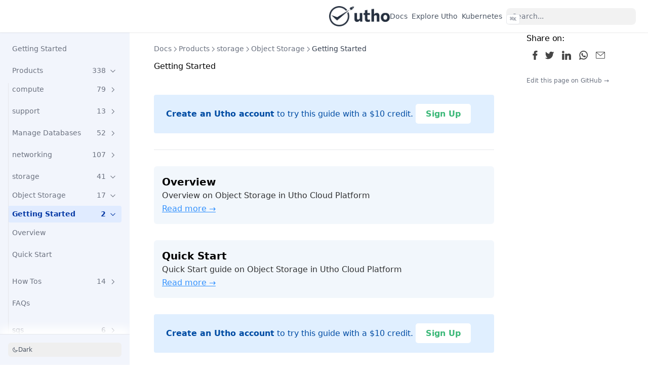

--- FILE ---
content_type: text/css; charset=utf-8
request_url: https://utho.com/docs/css/compiled/main.min.2d281924a07a1379a60f9457cf36eb70902cce95508ab4fff261f9e49a6bb326.css
body_size: 11525
content:
*,::before,::after{box-sizing:border-box;border-width:0;border-style:solid;border-color:#e5e7eb}::before,::after{--tw-content:''}html,:host{line-height:1.5;-webkit-text-size-adjust:100%;-moz-tab-size:4;-o-tab-size:4;tab-size:4;font-family:ui-sans-serif,system-ui,sans-serif,apple color emoji,segoe ui emoji,segoe ui symbol,noto color emoji;font-feature-settings:normal;font-variation-settings:normal;-webkit-tap-highlight-color:transparent}body{margin:0;line-height:inherit}hr{height:0;color:inherit;border-top-width:1px}abbr:where([title]){-webkit-text-decoration:underline dotted;text-decoration:underline dotted}h1,h2,h3,h4,h5,h6{font-size:inherit;font-weight:inherit}a{color:inherit;text-decoration:inherit}b,strong{font-weight:bolder}code,kbd,samp,pre{font-family:ui-monospace,SFMono-Regular,Menlo,Monaco,Consolas,liberation mono,courier new,monospace;font-feature-settings:normal;font-variation-settings:normal;font-size:1em}small{font-size:80%}sub,sup{font-size:75%;line-height:0;position:relative;vertical-align:baseline}sub{bottom:-.25em}sup{top:-.5em}table{text-indent:0;border-color:inherit;border-collapse:collapse}button,input,optgroup,select,textarea{font-family:inherit;font-feature-settings:inherit;font-variation-settings:inherit;font-size:100%;font-weight:inherit;line-height:inherit;letter-spacing:inherit;color:inherit;margin:0;padding:0}button,select{text-transform:none}button,input:where([type=button]),input:where([type=reset]),input:where([type=submit]){-webkit-appearance:button;background-color:transparent;background-image:none}:-moz-focusring{outline:auto}:-moz-ui-invalid{box-shadow:none}progress{vertical-align:baseline}::-webkit-inner-spin-button,::-webkit-outer-spin-button{height:auto}[type=search]{-webkit-appearance:textfield;outline-offset:-2px}::-webkit-search-decoration{-webkit-appearance:none}::-webkit-file-upload-button{-webkit-appearance:button;font:inherit}summary{display:list-item}blockquote,dl,dd,h1,h2,h3,h4,h5,h6,hr,figure,p,pre{margin:0}fieldset{margin:0;padding:0}legend{padding:0}ol,ul,menu{list-style:none;margin:0;padding:0}dialog{padding:0}textarea{resize:vertical}input::-moz-placeholder,textarea::-moz-placeholder{opacity:1;color:#9ca3af}input::placeholder,textarea::placeholder{opacity:1;color:#9ca3af}button,[role=button]{cursor:pointer}:disabled{cursor:default}img,svg,video,canvas,audio,iframe,embed,object{display:block;vertical-align:middle}img,video{max-width:100%;height:auto}[hidden]{display:none}*,::before,::after{--tw-border-spacing-x:0;--tw-border-spacing-y:0;--tw-translate-x:0;--tw-translate-y:0;--tw-rotate:0;--tw-skew-x:0;--tw-skew-y:0;--tw-scale-x:1;--tw-scale-y:1;--tw-pan-x: ;--tw-pan-y: ;--tw-pinch-zoom: ;--tw-scroll-snap-strictness:proximity;--tw-gradient-from-position: ;--tw-gradient-via-position: ;--tw-gradient-to-position: ;--tw-ordinal: ;--tw-slashed-zero: ;--tw-numeric-figure: ;--tw-numeric-spacing: ;--tw-numeric-fraction: ;--tw-ring-inset: ;--tw-ring-offset-width:0px;--tw-ring-offset-color:#fff;--tw-ring-color:rgb(59 130 246 / 0.5);--tw-ring-offset-shadow:0 0 #0000;--tw-ring-shadow:0 0 #0000;--tw-shadow:0 0 #0000;--tw-shadow-colored:0 0 #0000;--tw-blur: ;--tw-brightness: ;--tw-contrast: ;--tw-grayscale: ;--tw-hue-rotate: ;--tw-invert: ;--tw-saturate: ;--tw-sepia: ;--tw-drop-shadow: ;--tw-backdrop-blur: ;--tw-backdrop-brightness: ;--tw-backdrop-contrast: ;--tw-backdrop-grayscale: ;--tw-backdrop-hue-rotate: ;--tw-backdrop-invert: ;--tw-backdrop-opacity: ;--tw-backdrop-saturate: ;--tw-backdrop-sepia: ;--tw-contain-size: ;--tw-contain-layout: ;--tw-contain-paint: ;--tw-contain-style: }::backdrop{--tw-border-spacing-x:0;--tw-border-spacing-y:0;--tw-translate-x:0;--tw-translate-y:0;--tw-rotate:0;--tw-skew-x:0;--tw-skew-y:0;--tw-scale-x:1;--tw-scale-y:1;--tw-pan-x: ;--tw-pan-y: ;--tw-pinch-zoom: ;--tw-scroll-snap-strictness:proximity;--tw-gradient-from-position: ;--tw-gradient-via-position: ;--tw-gradient-to-position: ;--tw-ordinal: ;--tw-slashed-zero: ;--tw-numeric-figure: ;--tw-numeric-spacing: ;--tw-numeric-fraction: ;--tw-ring-inset: ;--tw-ring-offset-width:0px;--tw-ring-offset-color:#fff;--tw-ring-color:rgb(59 130 246 / 0.5);--tw-ring-offset-shadow:0 0 #0000;--tw-ring-shadow:0 0 #0000;--tw-shadow:0 0 #0000;--tw-shadow-colored:0 0 #0000;--tw-blur: ;--tw-brightness: ;--tw-contrast: ;--tw-grayscale: ;--tw-hue-rotate: ;--tw-invert: ;--tw-saturate: ;--tw-sepia: ;--tw-drop-shadow: ;--tw-backdrop-blur: ;--tw-backdrop-brightness: ;--tw-backdrop-contrast: ;--tw-backdrop-grayscale: ;--tw-backdrop-hue-rotate: ;--tw-backdrop-invert: ;--tw-backdrop-opacity: ;--tw-backdrop-saturate: ;--tw-backdrop-sepia: ;--tw-contain-size: ;--tw-contain-layout: ;--tw-contain-paint: ;--tw-contain-style: }.hx-sr-only{position:absolute;width:1px;height:1px;padding:0;margin:-1px;overflow:hidden;clip:rect(0,0,0,0);white-space:nowrap;border-width:0}.hx-pointer-events-none{pointer-events:none}.hx-fixed{position:fixed}.hx-absolute{position:absolute}.hx-relative{position:relative}.hx-sticky{position:sticky}.hx-inset-0{inset:0}.hx-inset-x-0{left:0;right:0}.hx-inset-y-0{top:0;bottom:0}.hx-bottom-0{bottom:0}.hx-left-\[24px\]{left:24px}.hx-left-\[36px\]{left:36px}.hx-right-0{right:0}.hx-top-0{top:0}.hx-top-16{top:4rem}.hx-top-8{top:2rem}.hx-top-\[40\%\]{top:40%}.hx-top-full{top:100%}.hx-z-10{z-index:10}.hx-z-20{z-index:20}.hx-z-\[-1\]{z-index:-1}.hx-order-last{order:9999}.hx-m-\[11px\]{margin:11px}.hx-mx-1{margin-left:.25rem;margin-right:.25rem}.hx-mx-2{margin-left:.5rem;margin-right:.5rem}.hx-mx-4{margin-left:1rem;margin-right:1rem}.hx-mx-auto{margin-left:auto;margin-right:auto}.hx-my-1{margin-top:.25rem;margin-bottom:.25rem}.hx-my-1\.5{margin-top:.375rem;margin-bottom:.375rem}.hx-my-2{margin-top:.5rem;margin-bottom:.5rem}.-hx-mb-0{margin-bottom:0}.-hx-mb-0\.5{margin-bottom:-.125rem}.-hx-ml-2{margin-left:-.5rem}.-hx-mr-2{margin-right:-.5rem}.-hx-mt-20{margin-top:-5rem}.hx-mb-10{margin-bottom:2.5rem}.hx-mb-12{margin-bottom:3rem}.hx-mb-16{margin-bottom:4rem}.hx-mb-2{margin-bottom:.5rem}.hx-mb-4{margin-bottom:1rem}.hx-mb-6{margin-bottom:1.5rem}.hx-mb-8{margin-bottom:2rem}.hx-ml-4{margin-left:1rem}.hx-mr-1{margin-right:.25rem}.hx-mr-2{margin-right:.5rem}.hx-mt-1{margin-top:.25rem}.hx-mt-1\.5{margin-top:.375rem}.hx-mt-12{margin-top:3rem}.hx-mt-16{margin-top:4rem}.hx-mt-2{margin-top:.5rem}.hx-mt-4{margin-top:1rem}.hx-mt-5{margin-top:1.25rem}.hx-mt-6{margin-top:1.5rem}.hx-mt-8{margin-top:2rem}.hx-line-clamp-3{overflow:hidden;display:-webkit-box;-webkit-box-orient:vertical;-webkit-line-clamp:3}.hx-block{display:block}.hx-inline-block{display:inline-block}.hx-inline{display:inline}.hx-flex{display:flex}.hx-inline-flex{display:inline-flex}.hx-grid{display:grid}.hx-hidden{display:none}.hx-aspect-auto{aspect-ratio:auto}.hx-h-0{height:0}.hx-h-16{height:4rem}.hx-h-2{height:.5rem}.hx-h-3{height:.75rem}.hx-h-3\.5{height:.875rem}.hx-h-4{height:1rem}.hx-h-5{height:1.25rem}.hx-h-7{height:1.75rem}.hx-h-\[18px\]{height:18px}.hx-h-full{height:100%}.hx-max-h-64{max-height:16rem}.hx-max-h-\[calc\(100vh-var\(--navbar-height\)-env\(safe-area-inset-bottom\)\)\]{max-height:calc(100vh - var(--navbar-height) - env(safe-area-inset-bottom))}.hx-max-h-\[min\(calc\(50vh-11rem-env\(safe-area-inset-bottom\)\)\,400px\)\]{max-height:min(calc(50vh - 11rem - env(safe-area-inset-bottom)),400px)}.hx-min-h-\[100px\]{min-height:100px}.hx-min-h-\[calc\(100vh-var\(--navbar-height\)\)\]{min-height:calc(100vh - var(--navbar-height))}.hx-w-2{width:.5rem}.hx-w-3{width:.75rem}.hx-w-3\.5{width:.875rem}.hx-w-4{width:1rem}.hx-w-64{width:16rem}.hx-w-\[110\%\]{width:110%}.hx-w-\[180\%\]{width:180%}.hx-w-full{width:100%}.hx-w-max{width:-moz-max-content;width:max-content}.hx-w-screen{width:100vw}.hx-min-w-0{min-width:0}.hx-min-w-\[18px\]{min-width:18px}.hx-min-w-\[24px\]{min-width:24px}.hx-min-w-full{min-width:100%}.hx-max-w-6xl{max-width:72rem}.hx-max-w-\[50\%\]{max-width:50%}.hx-max-w-\[90rem\]{max-width:90rem}.hx-max-w-\[min\(calc\(100vw-2rem\)\,calc\(100\%\+20rem\)\)\]{max-width:min(calc(100vw - 2rem),calc(100% + 20rem))}.hx-max-w-none{max-width:none}.hx-max-w-screen-xl{max-width:1280px}.hx-shrink-0{flex-shrink:0}.hx-grow{flex-grow:1}.hx-origin-center{transform-origin:center}.hx-cursor-default{cursor:default}.hx-cursor-pointer{cursor:pointer}.hx-select-none{-webkit-user-select:none;-moz-user-select:none;user-select:none}.hx-scroll-my-6{scroll-margin-top:1.5rem;scroll-margin-bottom:1.5rem}.hx-scroll-py-6{scroll-padding-top:1.5rem;scroll-padding-bottom:1.5rem}.hx-list-none{list-style-type:none}.hx-appearance-none{-webkit-appearance:none;-moz-appearance:none;appearance:none}.hx-flex-col{flex-direction:column}.hx-flex-wrap{flex-wrap:wrap}.hx-items-start{align-items:flex-start}.hx-items-center{align-items:center}.hx-justify-start{justify-content:flex-start}.hx-justify-end{justify-content:flex-end}.hx-justify-center{justify-content:center}.hx-justify-between{justify-content:space-between}.hx-justify-items-start{justify-items:start}.hx-gap-1{gap:.25rem}.hx-gap-2{gap:.5rem}.hx-gap-4{gap:1rem}.hx-gap-x-1{-moz-column-gap:.25rem;column-gap:.25rem}.hx-gap-x-1\.5{-moz-column-gap:.375rem;column-gap:.375rem}.hx-gap-y-2{row-gap:.5rem}.hx-overflow-auto{overflow:auto}.hx-overflow-hidden{overflow:hidden}.hx-overflow-x-auto{overflow-x:auto}.hx-overflow-y-auto{overflow-y:auto}.hx-overflow-x-hidden{overflow-x:hidden}.hx-overscroll-contain{overscroll-behavior:contain}.hx-text-ellipsis{text-overflow:ellipsis}.hx-whitespace-nowrap{white-space:nowrap}.hx-break-words{overflow-wrap:break-word}.hx-rounded{border-radius:.25rem}.hx-rounded-3xl{border-radius:1.5rem}.hx-rounded-full{border-radius:9999px}.hx-rounded-lg{border-radius:.5rem}.hx-rounded-md{border-radius:.375rem}.hx-rounded-sm{border-radius:.125rem}.hx-rounded-xl{border-radius:.75rem}.hx-rounded-t{border-top-left-radius:.25rem;border-top-right-radius:.25rem}.hx-border{border-width:1px}.hx-border-b{border-bottom-width:1px}.hx-border-b-2{border-bottom-width:2px}.hx-border-t{border-top-width:1px}.hx-border-black\/5{border-color:rgb(0 0 0/5%)}.hx-border-blue-200{--tw-border-opacity:1;border-color:rgb(191 219 254/var(--tw-border-opacity))}.hx-border-gray-200{--tw-border-opacity:1;border-color:rgb(229 231 235/var(--tw-border-opacity))}.hx-border-gray-500{--tw-border-opacity:1;border-color:rgb(107 114 128/var(--tw-border-opacity))}.hx-border-orange-100{--tw-border-opacity:1;border-color:rgb(255 237 213/var(--tw-border-opacity))}.hx-border-red-200{--tw-border-opacity:1;border-color:rgb(254 202 202/var(--tw-border-opacity))}.hx-border-transparent{border-color:transparent}.hx-border-yellow-100{--tw-border-opacity:1;border-color:rgb(254 249 195/var(--tw-border-opacity))}.hx-bg-black\/80{background-color:rgb(0 0 0/.8)}.hx-bg-black\/\[\.05\]{background-color:rgb(0 0 0/5%)}.hx-bg-blue-100{--tw-bg-opacity:1;background-color:rgb(219 234 254/var(--tw-bg-opacity))}.hx-bg-gray-100{--tw-bg-opacity:1;background-color:rgb(243 244 246/var(--tw-bg-opacity))}.hx-bg-neutral-50{--tw-bg-opacity:1;background-color:rgb(250 250 250/var(--tw-bg-opacity))}.hx-bg-orange-50{--tw-bg-opacity:1;background-color:rgb(255 247 237/var(--tw-bg-opacity))}.hx-bg-primary-100{--tw-bg-opacity:1;background-color:hsl(var(--primary-hue) var(--primary-saturation) 94%/var(--tw-bg-opacity))}.hx-bg-primary-400{--tw-bg-opacity:1;background-color:hsl(var(--primary-hue) var(--primary-saturation) 66%/var(--tw-bg-opacity))}.hx-bg-primary-600{--tw-bg-opacity:1;background-color:hsl(var(--primary-hue) var(--primary-saturation) 45%/var(--tw-bg-opacity))}.hx-bg-primary-700\/5{background-color:hsl(var(--primary-hue) var(--primary-saturation) 39%/.05)}.hx-bg-red-100{--tw-bg-opacity:1;background-color:rgb(254 226 226/var(--tw-bg-opacity))}.hx-bg-transparent{background-color:transparent}.hx-bg-white{--tw-bg-opacity:1;background-color:rgb(255 255 255/var(--tw-bg-opacity))}.hx-bg-yellow-50{--tw-bg-opacity:1;background-color:rgb(254 252 232/var(--tw-bg-opacity))}.hx-bg-gradient-to-r{background-image:linear-gradient(to right,var(--tw-gradient-stops))}.hx-from-gray-900{--tw-gradient-from:#111827 var(--tw-gradient-from-position);--tw-gradient-to:rgb(17 24 39 / 0) var(--tw-gradient-to-position);--tw-gradient-stops:var(--tw-gradient-from), var(--tw-gradient-to)}.hx-to-gray-600{--tw-gradient-to:#4b5563 var(--tw-gradient-to-position)}.hx-bg-clip-text{-webkit-background-clip:text;background-clip:text}.hx-p-0{padding:0}.hx-p-0\.5{padding:.125rem}.hx-p-1{padding:.25rem}.hx-p-1\.5{padding:.375rem}.hx-p-2{padding:.5rem}.hx-p-4{padding:1rem}.hx-p-6{padding:1.5rem}.hx-px-1{padding-left:.25rem;padding-right:.25rem}.hx-px-1\.5{padding-left:.375rem;padding-right:.375rem}.hx-px-2{padding-left:.5rem;padding-right:.5rem}.hx-px-3{padding-left:.75rem;padding-right:.75rem}.hx-px-4{padding-left:1rem;padding-right:1rem}.hx-px-6{padding-left:1.5rem;padding-right:1.5rem}.hx-py-1{padding-top:.25rem;padding-bottom:.25rem}.hx-py-1\.5{padding-top:.375rem;padding-bottom:.375rem}.hx-py-12{padding-top:3rem;padding-bottom:3rem}.hx-py-2{padding-top:.5rem;padding-bottom:.5rem}.hx-py-2\.5{padding-top:.625rem;padding-bottom:.625rem}.hx-py-3{padding-top:.75rem;padding-bottom:.75rem}.hx-py-4{padding-top:1rem;padding-bottom:1rem}.hx-pb-8{padding-bottom:2rem}.hx-pb-\[env\(safe-area-inset-bottom\)\]{padding-bottom:env(safe-area-inset-bottom)}.hx-pb-px{padding-bottom:1px}.hx-pl-\[max\(env\(safe-area-inset-left\)\,1\.5rem\)\]{padding-left:max(env(safe-area-inset-left),1.5rem)}.hx-pr-2{padding-right:.5rem}.hx-pr-4{padding-right:1rem}.hx-pr-\[calc\(env\(safe-area-inset-right\)-1\.5rem\)\]{padding-right:calc(env(safe-area-inset-right) - 1.5rem)}.hx-pr-\[max\(env\(safe-area-inset-left\)\,1\.5rem\)\]{padding-right:max(env(safe-area-inset-left),1.5rem)}.hx-pr-\[max\(env\(safe-area-inset-right\)\,1\.5rem\)\]{padding-right:max(env(safe-area-inset-right),1.5rem)}.hx-pt-4{padding-top:1rem}.hx-pt-6{padding-top:1.5rem}.hx-pt-8{padding-top:2rem}.hx-text-left{text-align:left}.hx-text-center{text-align:center}.hx-align-text-bottom{vertical-align:text-bottom}.hx-align-\[-2\.5px\]{vertical-align:-2.5px}.hx-font-mono{font-family:ui-monospace,SFMono-Regular,Menlo,Monaco,Consolas,liberation mono,courier new,monospace}.hx-text-2xl{font-size:1.5rem}.hx-text-4xl{font-size:2.25rem}.hx-text-\[10px\]{font-size:10px}.hx-text-base{font-size:1rem}.hx-text-lg{font-size:1.125rem}.hx-text-sm{font-size:.875rem}.hx-text-xl{font-size:1.25rem}.hx-text-xs{font-size:.75rem}.hx-font-bold{font-weight:700}.hx-font-extrabold{font-weight:800}.hx-font-medium{font-weight:500}.hx-font-normal{font-weight:400}.hx-font-semibold{font-weight:600}.hx-capitalize{text-transform:capitalize}.hx-leading-5{line-height:1.25rem}.hx-leading-6{line-height:1.5rem}.hx-leading-7{line-height:1.75rem}.hx-leading-none{line-height:1}.hx-leading-tight{line-height:1.25}.hx-tracking-tight{letter-spacing:-.015em}.hx-text-\[color\:hsl\(var\(--primary-hue\)\,100\%\,50\%\)\]{--tw-text-opacity:1;color:hsl(var(--primary-hue) 100% 50%/var(--tw-text-opacity))}.hx-text-blue-900{--tw-text-opacity:1;color:rgb(30 58 138/var(--tw-text-opacity))}.hx-text-current{color:currentColor}.hx-text-gray-100{--tw-text-opacity:1;color:rgb(243 244 246/var(--tw-text-opacity))}.hx-text-gray-500{--tw-text-opacity:1;color:rgb(107 114 128/var(--tw-text-opacity))}.hx-text-gray-600{--tw-text-opacity:1;color:rgb(75 85 99/var(--tw-text-opacity))}.hx-text-gray-700{--tw-text-opacity:1;color:rgb(55 65 81/var(--tw-text-opacity))}.hx-text-gray-800{--tw-text-opacity:1;color:rgb(31 41 55/var(--tw-text-opacity))}.hx-text-gray-900{--tw-text-opacity:1;color:rgb(17 24 39/var(--tw-text-opacity))}.hx-text-orange-800{--tw-text-opacity:1;color:rgb(154 52 18/var(--tw-text-opacity))}.hx-text-primary-800{--tw-text-opacity:1;color:hsl(var(--primary-hue) var(--primary-saturation) 32%/var(--tw-text-opacity))}.hx-text-red-900{--tw-text-opacity:1;color:rgb(127 29 29/var(--tw-text-opacity))}.hx-text-slate-900{--tw-text-opacity:1;color:rgb(15 23 42/var(--tw-text-opacity))}.hx-text-transparent{color:transparent}.hx-text-white{--tw-text-opacity:1;color:rgb(255 255 255/var(--tw-text-opacity))}.hx-text-yellow-900{--tw-text-opacity:1;color:rgb(113 63 18/var(--tw-text-opacity))}.hx-underline{text-decoration-line:underline}.hx-no-underline{text-decoration-line:none}.hx-decoration-from-font{text-decoration-thickness:from-font}.hx-underline-offset-2{text-underline-offset:2px}.hx-opacity-0{opacity:0}.hx-opacity-50{opacity:.5}.hx-opacity-80{opacity:.8}.hx-shadow{--tw-shadow:0 1px 3px 0 rgb(0 0 0 / 0.1), 0 1px 2px -1px rgb(0 0 0 / 0.1);--tw-shadow-colored:0 1px 3px 0 var(--tw-shadow-color), 0 1px 2px -1px var(--tw-shadow-color);box-shadow:var(--tw-ring-offset-shadow,0 0 #0000),var(--tw-ring-shadow,0 0 #0000),var(--tw-shadow)}.hx-shadow-\[0_-12px_16px_\#fff\]{--tw-shadow:0 -12px 16px #fff;--tw-shadow-colored:0 -12px 16px var(--tw-shadow-color);box-shadow:var(--tw-ring-offset-shadow,0 0 #0000),var(--tw-ring-shadow,0 0 #0000),var(--tw-shadow)}.hx-shadow-\[0_-12px_16px_white\]{--tw-shadow:0 -12px 16px white;--tw-shadow-colored:0 -12px 16px var(--tw-shadow-color);box-shadow:var(--tw-ring-offset-shadow,0 0 #0000),var(--tw-ring-shadow,0 0 #0000),var(--tw-shadow)}.hx-shadow-\[0_2px_4px_rgba\(0\,0\,0\,\.02\)\,0_1px_0_rgba\(0\,0\,0\,\.06\)\]{--tw-shadow:0 2px 4px rgba(0,0,0,.02),0 1px 0 rgba(0,0,0,.06);--tw-shadow-colored:0 2px 4px var(--tw-shadow-color), 0 1px 0 var(--tw-shadow-color);box-shadow:var(--tw-ring-offset-shadow,0 0 #0000),var(--tw-ring-shadow,0 0 #0000),var(--tw-shadow)}.hx-shadow-lg{--tw-shadow:0 10px 15px -3px rgb(0 0 0 / 0.1), 0 4px 6px -4px rgb(0 0 0 / 0.1);--tw-shadow-colored:0 10px 15px -3px var(--tw-shadow-color), 0 4px 6px -4px var(--tw-shadow-color);box-shadow:var(--tw-ring-offset-shadow,0 0 #0000),var(--tw-ring-shadow,0 0 #0000),var(--tw-shadow)}.hx-shadow-sm{--tw-shadow:0 1px 2px 0 rgb(0 0 0 / 0.05);--tw-shadow-colored:0 1px 2px 0 var(--tw-shadow-color);box-shadow:var(--tw-ring-offset-shadow,0 0 #0000),var(--tw-ring-shadow,0 0 #0000),var(--tw-shadow)}.hx-shadow-xl{--tw-shadow:0 20px 25px -5px rgb(0 0 0 / 0.1), 0 8px 10px -6px rgb(0 0 0 / 0.1);--tw-shadow-colored:0 20px 25px -5px var(--tw-shadow-color), 0 8px 10px -6px var(--tw-shadow-color);box-shadow:var(--tw-ring-offset-shadow,0 0 #0000),var(--tw-ring-shadow,0 0 #0000),var(--tw-shadow)}.hx-shadow-gray-100{--tw-shadow-color:#f3f4f6;--tw-shadow:var(--tw-shadow-colored)}.hx-ring-1{--tw-ring-offset-shadow:var(--tw-ring-inset) 0 0 0 var(--tw-ring-offset-width) var(--tw-ring-offset-color);--tw-ring-shadow:var(--tw-ring-inset) 0 0 0 calc(1px + var(--tw-ring-offset-width)) var(--tw-ring-color);box-shadow:var(--tw-ring-offset-shadow),var(--tw-ring-shadow),var(--tw-shadow,0 0 #0000)}.hx-ring-black\/5{--tw-ring-color:rgb(0 0 0 / 0.05)}.hx-transition{transition-property:color,background-color,border-color,text-decoration-color,fill,stroke,opacity,box-shadow,transform,filter,-webkit-backdrop-filter;transition-property:color,background-color,border-color,text-decoration-color,fill,stroke,opacity,box-shadow,transform,filter,backdrop-filter;transition-property:color,background-color,border-color,text-decoration-color,fill,stroke,opacity,box-shadow,transform,filter,backdrop-filter,-webkit-backdrop-filter;transition-timing-function:cubic-bezier(.4,0,.2,1);transition-duration:150ms}.hx-transition-all{transition-property:all;transition-timing-function:cubic-bezier(.4,0,.2,1);transition-duration:150ms}.hx-transition-colors{transition-property:color,background-color,border-color,text-decoration-color,fill,stroke;transition-timing-function:cubic-bezier(.4,0,.2,1);transition-duration:150ms}.hx-transition-opacity{transition-property:opacity;transition-timing-function:cubic-bezier(.4,0,.2,1);transition-duration:150ms}.hx-transition-transform{transition-property:transform;transition-timing-function:cubic-bezier(.4,0,.2,1);transition-duration:150ms}.hx-duration-200{transition-duration:200ms}.hx-duration-75{transition-duration:75ms}.hx-ease-in{transition-timing-function:cubic-bezier(.4,0,1,1)}.\[-webkit-tap-highlight-color\:transparent\]{-webkit-tap-highlight-color:transparent}.\[-webkit-touch-callout\:none\]{-webkit-touch-callout:none}.\[counter-reset\:step\]{counter-reset:step}.\[hyphens\:auto\]{-webkit-hyphens:auto;hyphens:auto}.\[transition\:background-color_1\.5s_ease\]{transition:background-color 1.5s ease}.\[word-break\:break-word\]{word-break:break-word}.content :where(h1):not(:where([class~=not-prose],[class~=not-prose] *)){margin-top:.5rem;font-size:2.25rem;font-weight:700;letter-spacing:-.015em;--tw-text-opacity:1;color:rgb(15 23 42/var(--tw-text-opacity))}.content :where(h1):not(:where([class~=not-prose],[class~=not-prose] *)):is(html[class~=dark] *){--tw-text-opacity:1;color:rgb(241 245 249/var(--tw-text-opacity))}.content :where(h2):not(:where([class~=not-prose],[class~=not-prose] *)){margin-top:2.5rem;border-bottom-width:1px;border-color:rgb(229 229 229/.7);padding-bottom:.25rem;font-size:1.875rem;font-weight:600;letter-spacing:-.015em;--tw-text-opacity:1;color:rgb(15 23 42/var(--tw-text-opacity))}@media(prefers-contrast:more){.content :where(h2):not(:where([class~=not-prose],[class~=not-prose] *)){--tw-border-opacity:1;border-color:rgb(163 163 163/var(--tw-border-opacity))}}.content :where(h2):not(:where([class~=not-prose],[class~=not-prose] *)):is(html[class~=dark] *){border-color:hsl(var(--primary-hue) var(--primary-saturation) 94%/.1);--tw-text-opacity:1;color:rgb(241 245 249/var(--tw-text-opacity))}@media(prefers-contrast:more){.content :where(h2):not(:where([class~=not-prose],[class~=not-prose] *)):is(html[class~=dark] *){--tw-border-opacity:1;border-color:rgb(163 163 163/var(--tw-border-opacity))}}.content :where(h3):not(:where([class~=not-prose],[class~=not-prose] *)){margin-top:2rem;font-size:1.5rem;font-weight:600;letter-spacing:-.015em;--tw-text-opacity:1;color:rgb(15 23 42/var(--tw-text-opacity))}.content :where(h3):not(:where([class~=not-prose],[class~=not-prose] *)):is(html[class~=dark] *){--tw-text-opacity:1;color:rgb(241 245 249/var(--tw-text-opacity))}.content :where(h4):not(:where([class~=not-prose],[class~=not-prose] *)){margin-top:2rem;font-size:1.25rem;font-weight:600;letter-spacing:-.015em;--tw-text-opacity:1;color:rgb(15 23 42/var(--tw-text-opacity))}.content :where(h4):not(:where([class~=not-prose],[class~=not-prose] *)):is(html[class~=dark] *){--tw-text-opacity:1;color:rgb(241 245 249/var(--tw-text-opacity))}.content :where(h5):not(:where([class~=not-prose],[class~=not-prose] *)){margin-top:2rem;font-size:1.125rem;font-weight:600;letter-spacing:-.015em;--tw-text-opacity:1;color:rgb(15 23 42/var(--tw-text-opacity))}.content :where(h5):not(:where([class~=not-prose],[class~=not-prose] *)):is(html[class~=dark] *){--tw-text-opacity:1;color:rgb(241 245 249/var(--tw-text-opacity))}.content :where(h6):not(:where([class~=not-prose],[class~=not-prose] *)){margin-top:2rem;font-size:1rem;font-weight:600;letter-spacing:-.015em;--tw-text-opacity:1;color:rgb(15 23 42/var(--tw-text-opacity))}.content :where(h6):not(:where([class~=not-prose],[class~=not-prose] *)):is(html[class~=dark] *){--tw-text-opacity:1;color:rgb(241 245 249/var(--tw-text-opacity))}.content :where(p):not(:where([class~=not-prose],[class~=not-prose] *)){margin-top:1.5rem;line-height:1.75rem}.content :where(p):not(:where([class~=not-prose],[class~=not-prose] *)):first-child{margin-top:0}.content :where(a):not(:where([class~=not-prose],[class~=not-prose] *)){--tw-text-opacity:1;color:hsl(var(--primary-hue) var(--primary-saturation) 45%/var(--tw-text-opacity));text-decoration-line:underline;text-decoration-thickness:from-font;text-underline-position:from-font}.content :where(blockquote):not(:where([class~=not-prose],[class~=not-prose] *)){margin-top:1.5rem;--tw-border-opacity:1;border-color:rgb(209 213 219/var(--tw-border-opacity));font-style:italic;--tw-text-opacity:1;color:rgb(55 65 81/var(--tw-text-opacity))}.content :where(blockquote):not(:where([class~=not-prose],[class~=not-prose] *)):first-child{margin-top:0}.content :where(blockquote):not(:where([class~=not-prose],[class~=not-prose] *)):is(html[class~=dark] *){--tw-border-opacity:1;border-color:rgb(55 65 81/var(--tw-border-opacity));--tw-text-opacity:1;color:rgb(156 163 175/var(--tw-text-opacity))}.content :where(blockquote):not(:where([class~=not-prose],[class~=not-prose] *)):where([dir=ltr],[dir=ltr] *){border-left-width:2px;padding-left:1.5rem}.content :where(blockquote):not(:where([class~=not-prose],[class~=not-prose] *)):where([dir=rtl],[dir=rtl] *){border-right-width:2px;padding-right:1.5rem}.content :where(pre):not(:where(.hextra-code-block pre,[class~=not-prose],[class~=not-prose] *)){margin-bottom:1rem;overflow-x:auto;border-radius:.75rem;background-color:hsl(var(--primary-hue) var(--primary-saturation) 39%/.05);padding-top:1rem;padding-bottom:1rem;font-size:.9em;font-weight:500;-webkit-font-smoothing:auto;-moz-osx-font-smoothing:auto}@media(prefers-contrast:more){.content :where(pre):not(:where(.hextra-code-block pre,[class~=not-prose],[class~=not-prose] *)){border-width:1px;border-color:hsl(var(--primary-hue) var(--primary-saturation) 24%/.2);--tw-contrast:contrast(1.5);filter:var(--tw-blur)var(--tw-brightness)var(--tw-contrast)var(--tw-grayscale)var(--tw-hue-rotate)var(--tw-invert)var(--tw-saturate)var(--tw-sepia)var(--tw-drop-shadow)}}.content :where(pre):not(:where(.hextra-code-block pre,[class~=not-prose],[class~=not-prose] *)):is(html[class~=dark] *){background-color:hsl(var(--primary-hue) var(--primary-saturation) 77%/.1)}@media(prefers-contrast:more){.content :where(pre):not(:where(.hextra-code-block pre,[class~=not-prose],[class~=not-prose] *)):is(html[class~=dark] *){border-color:hsl(var(--primary-hue) var(--primary-saturation) 94%/.4)}}.content :where(code):not(:where(.hextra-code-block code,[class~=not-prose],[class~=not-prose] *)){overflow-wrap:break-word;border-radius:.375rem;border-width:1px;border-color:rgb(0 0 0/var(--tw-border-opacity));--tw-border-opacity:0.04;background-color:rgb(0 0 0/var(--tw-bg-opacity));--tw-bg-opacity:0.03;padding-top:.125rem;padding-bottom:.125rem;padding-left:.25em;padding-right:.25em;font-size:.9em}.content :where(code):not(:where(.hextra-code-block code,[class~=not-prose],[class~=not-prose] *)):is(html[class~=dark] *){border-color:rgb(255 255 255/.1);background-color:rgb(255 255 255/.1)}.content :where(table):not(:where(.hextra-code-block table,[class~=not-prose],[class~=not-prose] *)){margin-top:1.5rem;display:block;overflow-x:auto;padding:0}.content :where(table):not(:where(.hextra-code-block table,[class~=not-prose],[class~=not-prose] *)):first-child{margin-top:0}.content :where(table):not(:where(.hextra-code-block table,[class~=not-prose],[class~=not-prose] *)) tr{margin:0;border-top-width:1px;--tw-border-opacity:1;border-color:rgb(209 213 219/var(--tw-border-opacity));padding:0}.content :where(table):not(:where(.hextra-code-block table,[class~=not-prose],[class~=not-prose] *)) tr:nth-child(even){--tw-bg-opacity:1;background-color:rgb(243 244 246/var(--tw-bg-opacity))}.content :where(table):not(:where(.hextra-code-block table,[class~=not-prose],[class~=not-prose] *)) tr:is(html[class~=dark] *){--tw-border-opacity:1;border-color:rgb(75 85 99/var(--tw-border-opacity))}.content :where(table):not(:where(.hextra-code-block table,[class~=not-prose],[class~=not-prose] *)) tr:is(html[class~=dark] *):nth-child(even){background-color:rgb(75 85 99/.2)}.content :where(table):not(:where(.hextra-code-block table,[class~=not-prose],[class~=not-prose] *)) th{margin:0;border-width:1px;--tw-border-opacity:1;border-color:rgb(209 213 219/var(--tw-border-opacity));padding-left:1rem;padding-right:1rem;padding-top:.5rem;padding-bottom:.5rem;font-weight:600}.content :where(table):not(:where(.hextra-code-block table,[class~=not-prose],[class~=not-prose] *)) th:is(html[class~=dark] *){--tw-border-opacity:1;border-color:rgb(75 85 99/var(--tw-border-opacity))}.content :where(table):not(:where(.hextra-code-block table,[class~=not-prose],[class~=not-prose] *)) td{margin:0;border-width:1px;--tw-border-opacity:1;border-color:rgb(209 213 219/var(--tw-border-opacity));padding-left:1rem;padding-right:1rem;padding-top:.5rem;padding-bottom:.5rem}.content :where(table):not(:where(.hextra-code-block table,[class~=not-prose],[class~=not-prose] *)) td:is(html[class~=dark] *){--tw-border-opacity:1;border-color:rgb(75 85 99/var(--tw-border-opacity))}.content :where(ol):not(:where([class~=not-prose],[class~=not-prose] *)){margin-top:1.5rem;list-style-type:decimal}.content :where(ol):not(:where([class~=not-prose],[class~=not-prose] *)):first-child{margin-top:0}.content :where(ol):not(:where([class~=not-prose],[class~=not-prose] *)):where([dir=ltr],[dir=ltr] *){margin-left:1.5rem}.content :where(ol):not(:where([class~=not-prose],[class~=not-prose] *)):where([dir=rtl],[dir=rtl] *){margin-right:1.5rem}.content :where(ol):not(:where([class~=not-prose],[class~=not-prose] *)) li{margin-top:.5rem;margin-bottom:.5rem}.content :where(ul):not(:where([class~=not-prose],[class~=not-prose] *)){margin-top:1.5rem;list-style-type:disc}.content :where(ul):not(:where([class~=not-prose],[class~=not-prose] *)):first-child{margin-top:0}.content :where(ul):not(:where([class~=not-prose],[class~=not-prose] *)):where([dir=ltr],[dir=ltr] *){margin-left:1.5rem}.content :where(ul):not(:where([class~=not-prose],[class~=not-prose] *)):where([dir=rtl],[dir=rtl] *){margin-right:1.5rem}.content :where(ul):not(:where([class~=not-prose],[class~=not-prose] *)) li{margin-top:.5rem;margin-bottom:.5rem}.content :where(ul,ol)>li>:where(ul,ol):not(:where([class~=not-prose],[class~=not-prose] *)){margin-top:0}.content :where(kbd):not(:where([class~=not-prose],[class~=not-prose] *)){overflow-wrap:break-word;border-radius:.375rem;border-width:1px;border-color:rgb(0 0 0/var(--tw-border-opacity));--tw-border-opacity:0.04;background-color:rgb(0 0 0/var(--tw-bg-opacity));--tw-bg-opacity:0.03;padding-top:.125rem;padding-bottom:.125rem;padding-left:.25em;padding-right:.25em;font-size:.9em}.content :where(kbd):not(:where([class~=not-prose],[class~=not-prose] *)):is(html[class~=dark] *){border-color:rgb(255 255 255/.1);background-color:rgb(255 255 255/.1)}.content :where(pre.mermaid):not(:where(.hextra-code-block pre,[class~=not-prose],[class~=not-prose] *)){border-radius:0;background-color:transparent}.content :where(pre.mermaid):not(:where(.hextra-code-block pre,[class~=not-prose],[class~=not-prose] *)):is(html[class~=dark] *){background-color:transparent}.content :where(img):not(:where([class~=not-prose],[class~=not-prose] *)){margin-left:auto;margin-right:auto;margin-top:1rem;margin-bottom:1rem;border-radius:.375rem}.content :where(figure):not(:where([class~=not-prose],[class~=not-prose] *)) figcaption{margin-top:.5rem;display:block;text-align:center;font-size:.875rem;--tw-text-opacity:1;color:rgb(107 114 128/var(--tw-text-opacity))}.content :where(figure):not(:where([class~=not-prose],[class~=not-prose] *)) figcaption:is(html[class~=dark] *){--tw-text-opacity:1;color:rgb(156 163 175/var(--tw-text-opacity))}.content :where(dl):not(:where([class~=not-prose],[class~=not-prose] *)) dt{margin-top:1.5rem;font-weight:600}.content :where(dl):not(:where([class~=not-prose],[class~=not-prose] *)) dd{margin-top:.5rem;margin-bottom:.5rem;padding-inline-start:1.5rem}.content .footnotes{margin-top:3rem;font-size:.875rem}.subheading-anchor{opacity:0;transition-property:opacity;transition-timing-function:cubic-bezier(.4,0,.2,1);transition-duration:150ms}.subheading-anchor:where([dir=ltr],[dir=ltr] *){margin-left:.25rem}.subheading-anchor:where([dir=rtl],[dir=rtl] *){margin-right:.25rem}span:target+.subheading-anchor,:hover>.subheading-anchor,.subheading-anchor:focus{opacity:1}span+.subheading-anchor,:hover>.subheading-anchor{text-decoration-line:none!important}.subheading-anchor:after{padding-left:.25rem;padding-right:.25rem;--tw-content:'#';content:var(--tw-content);--tw-text-opacity:1;color:rgb(209 213 219/var(--tw-text-opacity))}.subheading-anchor:is(html[class~=dark] *):after{--tw-text-opacity:1;color:rgb(64 64 64/var(--tw-text-opacity))}span:target+.subheading-anchor:after{--tw-text-opacity:1;color:rgb(156 163 175/var(--tw-text-opacity))}span:target+.subheading-anchor:is(html[class~=dark] *):after{--tw-text-opacity:1;color:rgb(115 115 115/var(--tw-text-opacity))}article details>summary::-webkit-details-marker{display:none}article details>summary::before{background-image:url("data:image/svg+xml,%3Csvg xmlns='http://www.w3.org/2000/svg' class='hx-h-5 hx-w-5' viewBox='0 0 20 20' fill='currentColor'%3E%3Cpath fill-rule='evenodd' d='M7.293 14.707a1 1 0 010-1.414L10.586 10 7.293 6.707a1 1 0 011.414-1.414l4 4a1 1 0 010 1.414l-4 4a1 1 0 01-1.414 0z' clip-rule='evenodd' /%3E%3C/svg%3E");height:1.2em;width:1.2em;vertical-align:-4px;padding:0 .6em}:lang(fa) ol{list-style-type:persian}.highlight{}.highlight .chroma .err{color:#a61717;background-color:#e3d2d2}.highlight .chroma .lnlinks{outline:none;text-decoration:none;color:inherit}.highlight .chroma .line{display:flex}.highlight .chroma .k{color:#000;font-weight:700}.highlight .chroma .kc{color:#000;font-weight:700}.highlight .chroma .kd{color:#000;font-weight:700}.highlight .chroma .kn{color:#000;font-weight:700}.highlight .chroma .kp{color:#000;font-weight:700}.highlight .chroma .kr{color:#000;font-weight:700}.highlight .chroma .kt{color:#458;font-weight:700}.highlight .chroma .na{color:teal}.highlight .chroma .nb{color:#0086b3}.highlight .chroma .bp{color:#999}.highlight .chroma .nc{color:#458;font-weight:700}.highlight .chroma .no{color:teal}.highlight .chroma .nd{color:#3c5d5d;font-weight:700}.highlight .chroma .ni{color:purple}.highlight .chroma .ne{color:#900;font-weight:700}.highlight .chroma .nf{color:#900;font-weight:700}.highlight .chroma .nl{color:#900;font-weight:700}.highlight .chroma .nn{color:#555}.highlight .chroma .nt{color:navy}.highlight .chroma .nv{color:teal}.highlight .chroma .vc{color:teal}.highlight .chroma .vg{color:teal}.highlight .chroma .vi{color:teal}.highlight .chroma .s{color:#d14}.highlight .chroma .sa{color:#d14}.highlight .chroma .sb{color:#d14}.highlight .chroma .sc{color:#d14}.highlight .chroma .dl{color:#d14}.highlight .chroma .sd{color:#d14}.highlight .chroma .s2{color:#d14}.highlight .chroma .se{color:#d14}.highlight .chroma .sh{color:#d14}.highlight .chroma .si{color:#d14}.highlight .chroma .sx{color:#d14}.highlight .chroma .sr{color:#009926}.highlight .chroma .s1{color:#d14}.highlight .chroma .ss{color:#990073}.highlight .chroma .m{color:#099}.highlight .chroma .mb{color:#099}.highlight .chroma .mf{color:#099}.highlight .chroma .mh{color:#099}.highlight .chroma .mi{color:#099}.highlight .chroma .il{color:#099}.highlight .chroma .mo{color:#099}.highlight .chroma .o{color:#000;font-weight:700}.highlight .chroma .ow{color:#000;font-weight:700}.highlight .chroma .c{color:#998;font-style:italic}.highlight .chroma .ch{color:#998;font-style:italic}.highlight .chroma .cm{color:#998;font-style:italic}.highlight .chroma .c1{color:#998;font-style:italic}.highlight .chroma .cs{color:#999;font-weight:700;font-style:italic}.highlight .chroma .cp{color:#999;font-weight:700;font-style:italic}.highlight .chroma .cpf{color:#999;font-weight:700;font-style:italic}.highlight .chroma .gd{color:#000;background-color:#fdd}.highlight .chroma .ge{color:#000;font-style:italic}.highlight .chroma .gr{color:#a00}.highlight .chroma .gh{color:#999}.highlight .chroma .gi{color:#000;background-color:#dfd}.highlight .chroma .go{color:#888}.highlight .chroma .gp{color:#555}.highlight .chroma .gs{font-weight:700}.highlight .chroma .gu{color:#aaa}.highlight .chroma .gt{color:#a00}.highlight .chroma .gl{text-decoration:underline}.highlight .chroma .w{color:#bbb}.dark .highlight{}.dark .highlight .chroma .x{}.dark .highlight .chroma .err{color:#f85149}.dark .highlight .chroma .cl{}.dark .highlight .chroma .lnlinks{outline:none;text-decoration:none;color:inherit}.dark .highlight .chroma .line{display:flex}.dark .highlight .chroma .k{color:#ff7b72}.dark .highlight .chroma .kc{color:#79c0ff}.dark .highlight .chroma .kd{color:#ff7b72}.dark .highlight .chroma .kn{color:#ff7b72}.dark .highlight .chroma .kp{color:#79c0ff}.dark .highlight .chroma .kr{color:#ff7b72}.dark .highlight .chroma .kt{color:#ff7b72}.dark .highlight .chroma .n{}.dark .highlight .chroma .na{}.dark .highlight .chroma .nb{}.dark .highlight .chroma .bp{}.dark .highlight .chroma .nc{color:#f0883e;font-weight:700}.dark .highlight .chroma .no{color:#79c0ff;font-weight:700}.dark .highlight .chroma .nd{color:#d2a8ff;font-weight:700}.dark .highlight .chroma .ni{color:#ffa657}.dark .highlight .chroma .ne{color:#f0883e;font-weight:700}.dark .highlight .chroma .nf{color:#d2a8ff;font-weight:700}.dark .highlight .chroma .fm{}.dark .highlight .chroma .nl{color:#79c0ff;font-weight:700}.dark .highlight .chroma .nn{color:#ff7b72}.dark .highlight .chroma .nx{}.dark .highlight .chroma .py{color:#79c0ff}.dark .highlight .chroma .nt{color:#7ee787}.dark .highlight .chroma .nv{color:#79c0ff}.dark .highlight .chroma .vc{}.dark .highlight .chroma .vg{}.dark .highlight .chroma .vi{}.dark .highlight .chroma .vm{}.dark .highlight .chroma .l{color:#a5d6ff}.dark .highlight .chroma .ld{color:#79c0ff}.dark .highlight .chroma .s{color:#a5d6ff}.dark .highlight .chroma .sa{color:#79c0ff}.dark .highlight .chroma .sb{color:#a5d6ff}.dark .highlight .chroma .sc{color:#a5d6ff}.dark .highlight .chroma .dl{color:#79c0ff}.dark .highlight .chroma .sd{color:#a5d6ff}.dark .highlight .chroma .s2{color:#a5d6ff}.dark .highlight .chroma .se{color:#79c0ff}.dark .highlight .chroma .sh{color:#79c0ff}.dark .highlight .chroma .si{color:#a5d6ff}.dark .highlight .chroma .sx{color:#a5d6ff}.dark .highlight .chroma .sr{color:#79c0ff}.dark .highlight .chroma .s1{color:#a5d6ff}.dark .highlight .chroma .ss{color:#a5d6ff}.dark .highlight .chroma .m{color:#a5d6ff}.dark .highlight .chroma .mb{color:#a5d6ff}.dark .highlight .chroma .mf{color:#a5d6ff}.dark .highlight .chroma .mh{color:#a5d6ff}.dark .highlight .chroma .mi{color:#a5d6ff}.dark .highlight .chroma .il{color:#a5d6ff}.dark .highlight .chroma .mo{color:#a5d6ff}.dark .highlight .chroma .o{color:#ff7b72;font-weight:700}.dark .highlight .chroma .ow{color:#ff7b72;font-weight:700}.dark .highlight .chroma .p{}.dark .highlight .chroma .c{color:#8b949e;font-style:italic}.dark .highlight .chroma .ch{color:#8b949e;font-style:italic}.dark .highlight .chroma .cm{color:#8b949e;font-style:italic}.dark .highlight .chroma .c1{color:#8b949e;font-style:italic}.dark .highlight .chroma .cs{color:#8b949e;font-weight:700;font-style:italic}.dark .highlight .chroma .cp{color:#8b949e;font-weight:700;font-style:italic}.dark .highlight .chroma .cpf{color:#8b949e;font-weight:700;font-style:italic}.dark .highlight .chroma .g{}.dark .highlight .chroma .gd{color:#ffa198;background-color:#490202}.dark .highlight .chroma .ge{font-style:italic}.dark .highlight .chroma .gr{color:#ffa198}.dark .highlight .chroma .gh{color:#79c0ff;font-weight:700}.dark .highlight .chroma .gi{color:#56d364;background-color:#0f5323}.dark .highlight .chroma .go{color:#8b949e}.dark .highlight .chroma .gp{color:#8b949e}.dark .highlight .chroma .gs{font-weight:700}.dark .highlight .chroma .gu{color:#79c0ff}.dark .highlight .chroma .gt{color:#ff7b72}.dark .highlight .chroma .gl{text-decoration:underline}.dark .highlight .chroma .w{color:#6e7681}.hextra-code-block{font-size:.9em;line-height:1.25rem}.hextra-code-block pre{overflow-x:auto;background-color:hsl(var(--primary-hue) var(--primary-saturation) 39%/.05);font-size:.9em;font-weight:500;-webkit-font-smoothing:auto;-moz-osx-font-smoothing:auto}@media(prefers-contrast:more){.hextra-code-block pre{border-width:1px;border-color:hsl(var(--primary-hue) var(--primary-saturation) 24%/.2);--tw-contrast:contrast(1.5);filter:var(--tw-blur)var(--tw-brightness)var(--tw-contrast)var(--tw-grayscale)var(--tw-hue-rotate)var(--tw-invert)var(--tw-saturate)var(--tw-sepia)var(--tw-drop-shadow)}}.hextra-code-block pre:is(html[class~=dark] *){background-color:hsl(var(--primary-hue) var(--primary-saturation) 77%/.1)}@media(prefers-contrast:more){.hextra-code-block pre:is(html[class~=dark] *){border-color:hsl(var(--primary-hue) var(--primary-saturation) 94%/.4)}}.hextra-code-block .filename{position:absolute;top:0;z-index:1;width:100%;overflow:hidden;text-overflow:ellipsis;white-space:nowrap;border-top-left-radius:.75rem;border-top-right-radius:.75rem;background-color:hsl(var(--primary-hue) var(--primary-saturation) 39%/.05);padding-top:.5rem;padding-bottom:.5rem;padding-left:1rem;padding-right:1rem;font-size:.75rem;--tw-text-opacity:1;color:rgb(55 65 81/var(--tw-text-opacity))}.hextra-code-block .filename:is(html[class~=dark] *){background-color:hsl(var(--primary-hue) var(--primary-saturation) 77%/.1);--tw-text-opacity:1;color:rgb(229 231 235/var(--tw-text-opacity))}.hextra-code-block .filename+pre:not(.lntable pre){padding-top:3rem}.hextra-code-block pre:not(.lntable pre){margin-bottom:1rem;border-radius:.75rem;padding-left:1rem;padding-right:1rem;padding-top:1rem;padding-bottom:1rem}.hextra-code-block div:nth-of-type(2) pre{padding-top:3rem;padding-bottom:1rem}.chroma .lntable{margin:0;display:block;width:auto;overflow:auto;border-radius:.75rem}.chroma .lntable pre{padding-top:1rem;padding-bottom:1rem}.chroma .ln,.chroma .lnt:not(.hl>.lnt),.chroma .hl:not(.line){min-width:2.6rem;padding-left:1rem;padding-right:1rem;--tw-text-opacity:1;color:rgb(82 82 82/var(--tw-text-opacity))}.chroma .ln:is(html[class~=dark] *),.chroma .lnt:not(.hl>.lnt):is(html[class~=dark] *),.chroma .hl:not(.line):is(html[class~=dark] *){--tw-text-opacity:1;color:rgb(212 212 212/var(--tw-text-opacity))}.chroma .lntd{padding:0;vertical-align:top}.chroma .lntd:last-of-type{width:100%}.chroma .hl{display:block;width:100%;background-color:hsl(var(--primary-hue) var(--primary-saturation) 32%/.1)}.hextra-cards{grid-template-columns:repeat(auto-fill,minmax(max(250px,calc((100% - 1rem * 2)/var(--hextra-cards-grid-cols))),1fr))}.hextra-card img{-webkit-user-select:none;-moz-user-select:none;user-select:none}.hextra-card:hover svg{color:currentColor}.hextra-card svg{width:1.5rem;color:#0003;transition:color .3s ease}.hextra-card p{margin-top:.5rem}.dark .hextra-card svg{color:#fff6}.dark .hextra-card:hover svg{color:currentColor}.steps h3{counter-increment:step}.steps h3:before{position:absolute;height:33px;width:33px;border-width:4px;--tw-border-opacity:1;border-color:rgb(255 255 255/var(--tw-border-opacity));--tw-bg-opacity:1;background-color:rgb(243 244 246/var(--tw-bg-opacity))}.steps h3:is(html[class~=dark] *):before{--tw-border-opacity:1;border-color:rgb(17 17 17/var(--tw-border-opacity));--tw-bg-opacity:1;background-color:rgb(38 38 38/var(--tw-bg-opacity))}.steps h3:before{border-radius:9999px;text-align:center;text-indent:-1px;font-size:1rem;font-weight:400;--tw-text-opacity:1;color:rgb(163 163 163/var(--tw-text-opacity));margin-top:3px}.steps h3:where([dir=ltr],[dir=ltr] *):before{margin-left:-41px}.steps h3:where([dir=rtl],[dir=rtl] *):before{margin-right:-44px}.steps h3:before{content:counter(step)}:lang(fa) .steps h3:before{content:counter(step,persian)}.search-wrapper li{margin-left:.625rem;margin-right:.625rem;overflow-wrap:break-word;border-radius:.375rem;--tw-text-opacity:1;color:rgb(31 41 55/var(--tw-text-opacity))}@media(prefers-contrast:more){.search-wrapper li{border-width:1px;border-color:transparent}}.search-wrapper li:is(html[class~=dark] *){--tw-text-opacity:1;color:rgb(209 213 219/var(--tw-text-opacity))}.search-wrapper li a{display:block;scroll-margin:3rem;padding-left:.625rem;padding-right:.625rem;padding-top:.5rem;padding-bottom:.5rem}.search-wrapper li .title{font-size:1rem;font-weight:600;line-height:1.25rem}.search-wrapper li .active{border-radius:.375rem;background-color:hsl(var(--primary-hue) var(--primary-saturation) 50%/.1)}@media(prefers-contrast:more){.search-wrapper li .active{--tw-border-opacity:1;border-color:hsl(var(--primary-hue) var(--primary-saturation) 50%/var(--tw-border-opacity))}}.search-wrapper .no-result{display:block;-webkit-user-select:none;-moz-user-select:none;user-select:none;padding:2rem;text-align:center;font-size:.875rem;--tw-text-opacity:1;color:rgb(156 163 175/var(--tw-text-opacity))}.search-wrapper .prefix{margin-left:.625rem;margin-right:.625rem;margin-bottom:.5rem;margin-top:1.5rem;-webkit-user-select:none;-moz-user-select:none;user-select:none;border-bottom-width:1px;border-color:rgb(0 0 0/.1);padding-left:.625rem;padding-right:.625rem;padding-bottom:.375rem;font-size:.75rem;font-weight:600;text-transform:uppercase;--tw-text-opacity:1;color:rgb(107 114 128/var(--tw-text-opacity))}.search-wrapper .prefix:first-child{margin-top:0}@media(prefers-contrast:more){.search-wrapper .prefix{--tw-border-opacity:1;border-color:rgb(75 85 99/var(--tw-border-opacity));--tw-text-opacity:1;color:rgb(17 24 39/var(--tw-text-opacity))}}.search-wrapper .prefix:is(html[class~=dark] *){border-color:rgb(255 255 255/.2);--tw-text-opacity:1;color:rgb(209 213 219/var(--tw-text-opacity))}@media(prefers-contrast:more){.search-wrapper .prefix:is(html[class~=dark] *){--tw-border-opacity:1;border-color:rgb(249 250 251/var(--tw-border-opacity));--tw-text-opacity:1;color:rgb(249 250 251/var(--tw-text-opacity))}}.search-wrapper .excerpt{margin-top:.25rem;overflow:hidden;text-overflow:ellipsis;font-size:.875rem;line-height:1.35rem;--tw-text-opacity:1;color:rgb(75 85 99/var(--tw-text-opacity))}.search-wrapper .excerpt:is(html[class~=dark] *){--tw-text-opacity:1;color:rgb(156 163 175/var(--tw-text-opacity))}@media(prefers-contrast:more){.search-wrapper .excerpt:is(html[class~=dark] *){--tw-text-opacity:1;color:rgb(249 250 251/var(--tw-text-opacity))}}.search-wrapper .excerpt{display:-webkit-box;line-clamp:1;-webkit-line-clamp:1;-webkit-box-orient:vertical}.search-wrapper .match{--tw-text-opacity:1;color:hsl(var(--primary-hue) var(--primary-saturation) 45%/var(--tw-text-opacity))}@media(max-width:767px){.sidebar-container{position:fixed;top:0;bottom:0;z-index:15;width:100%;overscroll-behavior:contain;--tw-bg-opacity:1;background-color:rgb(255 255 255/var(--tw-bg-opacity));padding-top:calc(var(--navbar-height))}.sidebar-container:is(html[class~=dark] *){--tw-bg-opacity:1;background-color:rgb(17 17 17/var(--tw-bg-opacity))}.sidebar-container{transition:transform .8s cubic-bezier(.52,.16,.04,1);will-change:transform,opacity;contain:layout style;backface-visibility:hidden}}.sidebar-container li>div{height:0}.sidebar-container li.open>div{height:auto;padding-top:.25rem}.sidebar-container li.open>a>span>svg>path{--tw-rotate:90deg;transform:translate(var(--tw-translate-x),var(--tw-translate-y))rotate(var(--tw-rotate))skewX(var(--tw-skew-x))skewY(var(--tw-skew-y))scaleX(var(--tw-scale-x))scaleY(var(--tw-scale-y))}nav .search-wrapper{display:none}@media(min-width:768px){nav .search-wrapper{display:inline-block}}@supports(((-webkit-backdrop-filter:blur(1px)) or (backdrop-filter:blur(1px)))){.nav-container-blur{background-color:rgb(255 255 255/.85);--tw-backdrop-blur:blur(12px);-webkit-backdrop-filter:var(--tw-backdrop-blur)var(--tw-backdrop-brightness)var(--tw-backdrop-contrast)var(--tw-backdrop-grayscale)var(--tw-backdrop-hue-rotate)var(--tw-backdrop-invert)var(--tw-backdrop-opacity)var(--tw-backdrop-saturate)var(--tw-backdrop-sepia);backdrop-filter:var(--tw-backdrop-blur)var(--tw-backdrop-brightness)var(--tw-backdrop-contrast)var(--tw-backdrop-grayscale)var(--tw-backdrop-hue-rotate)var(--tw-backdrop-invert)var(--tw-backdrop-opacity)var(--tw-backdrop-saturate)var(--tw-backdrop-sepia)}.nav-container-blur:is(html[class~=dark] *){background-color:rgb(17 17 17/.8)!important}}.hamburger-menu svg g{transform-origin:center;transition:transform .2s cubic-bezier(.25,1,.5,1)}.hamburger-menu svg path{opacity:1;transition:transform .2s cubic-bezier(.25,1,.5,1).2s,opacity .2s ease .2s}.hamburger-menu svg.open path{transition:transform .2s cubic-bezier(.25,1,.5,1),opacity 0s ease .2s}.hamburger-menu svg.open g{transition:transform .2s cubic-bezier(.25,1,.5,1).2s}.hamburger-menu svg.open>path{opacity:0}.hamburger-menu svg.open>g:nth-of-type(1){--tw-rotate:45deg;transform:translate(var(--tw-translate-x),var(--tw-translate-y))rotate(var(--tw-rotate))skewX(var(--tw-skew-x))skewY(var(--tw-skew-y))scaleX(var(--tw-scale-x))scaleY(var(--tw-scale-y))}.hamburger-menu svg.open>g:nth-of-type(1) path{transform:translate3d(0,4px,0)}.hamburger-menu svg.open>g:nth-of-type(2){--tw-rotate:-45deg;transform:translate(var(--tw-translate-x),var(--tw-translate-y))rotate(var(--tw-rotate))skewX(var(--tw-skew-x))skewY(var(--tw-skew-y))scaleX(var(--tw-scale-x))scaleY(var(--tw-scale-y))}.hamburger-menu svg.open>g:nth-of-type(2) path{transform:translate3d(0,-4px,0)}.hextra-scrollbar{scrollbar-width:thin;scrollbar-color:oklch(55.55% 0 0/40%)transparent;scrollbar-gutter:stable}.hextra-scrollbar::-webkit-scrollbar{height:.75rem;width:.75rem}.hextra-scrollbar::-webkit-scrollbar-track{background-color:transparent}.hextra-scrollbar::-webkit-scrollbar-thumb{border-radius:10px}.hextra-scrollbar:hover::-webkit-scrollbar-thumb{border:3px solid transparent;background-color:var(--tw-shadow-color);background-clip:content-box;--tw-shadow-color:rgb(115 115 115 / 0.2);--tw-shadow:var(--tw-shadow-colored)}.hextra-scrollbar:hover::-webkit-scrollbar-thumb:hover{--tw-shadow-color:rgb(115 115 115 / 0.4);--tw-shadow:var(--tw-shadow-colored)}@supports(((-webkit-backdrop-filter:blur(1px)) or (backdrop-filter:blur(1px)))){.hextra-code-copy-btn{--tw-bg-opacity:.85;--tw-backdrop-blur:blur(12px);-webkit-backdrop-filter:var(--tw-backdrop-blur)var(--tw-backdrop-brightness)var(--tw-backdrop-contrast)var(--tw-backdrop-grayscale)var(--tw-backdrop-hue-rotate)var(--tw-backdrop-invert)var(--tw-backdrop-opacity)var(--tw-backdrop-saturate)var(--tw-backdrop-sepia);backdrop-filter:var(--tw-backdrop-blur)var(--tw-backdrop-brightness)var(--tw-backdrop-contrast)var(--tw-backdrop-grayscale)var(--tw-backdrop-hue-rotate)var(--tw-backdrop-invert)var(--tw-backdrop-opacity)var(--tw-backdrop-saturate)var(--tw-backdrop-sepia)}.hextra-code-copy-btn:is(html[class~=dark] *){--tw-bg-opacity:0.8}}@media(min-width:1024px){.hextra-feature-grid{grid-template-columns:repeat(var(--hextra-feature-grid-cols),minmax(0,1fr))}}html{font-size:1rem;-webkit-font-smoothing:antialiased;-moz-osx-font-smoothing:grayscale;font-feature-settings:"rlig" 1,"calt" 1,"ss01" 1;-webkit-tap-highlight-color:transparent}body{width:100%;--tw-bg-opacity:1;background-color:rgb(255 255 255/var(--tw-bg-opacity))}body:is(html[class~=dark] *){--tw-bg-opacity:1;background-color:rgb(17 17 17/var(--tw-bg-opacity));--tw-text-opacity:1;color:rgb(243 244 246/var(--tw-text-opacity))}:root{--primary-hue:212deg;--primary-saturation:100%;--navbar-height:4rem;--menu-height:3.75rem}.dark{--primary-hue:204deg;--primary-saturation:100%}.placeholder\:hx-text-gray-500::-moz-placeholder{--tw-text-opacity:1;color:rgb(107 114 128/var(--tw-text-opacity))}.placeholder\:hx-text-gray-500::placeholder{--tw-text-opacity:1;color:rgb(107 114 128/var(--tw-text-opacity))}.before\:hx-pointer-events-none::before{content:var(--tw-content);pointer-events:none}.before\:hx-absolute::before{content:var(--tw-content);position:absolute}.before\:hx-inset-0::before{content:var(--tw-content);inset:0}.before\:hx-inset-y-1::before{content:var(--tw-content);top:.25rem;bottom:.25rem}.before\:hx-mr-1::before{content:var(--tw-content);margin-right:.25rem}.before\:hx-inline-block::before{content:var(--tw-content);display:inline-block}.before\:hx-w-px::before{content:var(--tw-content);width:1px}.before\:hx-bg-gray-200::before{content:var(--tw-content);--tw-bg-opacity:1;background-color:rgb(229 231 235/var(--tw-bg-opacity))}.before\:hx-opacity-25::before{content:var(--tw-content);opacity:.25}.before\:hx-transition-transform::before{content:var(--tw-content);transition-property:transform;transition-timing-function:cubic-bezier(.4,0,.2,1);transition-duration:150ms}.before\:hx-content-\[\'\#\'\]::before{--tw-content:'#';content:var(--tw-content)}.before\:hx-content-\[\'\'\]::before{--tw-content:'';content:var(--tw-content)}.before\:hx-content-\[\\\"\\\"\]::before{--tw-content:\"\";content:var(--tw-content)}.first\:hx-mt-0:first-child{margin-top:0}.last-of-type\:hx-mb-0:last-of-type{margin-bottom:0}.hover\:hx-border-gray-200:hover{--tw-border-opacity:1;border-color:rgb(229 231 235/var(--tw-border-opacity))}.hover\:hx-border-gray-300:hover{--tw-border-opacity:1;border-color:rgb(209 213 219/var(--tw-border-opacity))}.hover\:hx-border-gray-400:hover{--tw-border-opacity:1;border-color:rgb(156 163 175/var(--tw-border-opacity))}.hover\:hx-border-gray-900:hover{--tw-border-opacity:1;border-color:rgb(17 24 39/var(--tw-border-opacity))}.hover\:hx-bg-gray-100:hover{--tw-bg-opacity:1;background-color:rgb(243 244 246/var(--tw-bg-opacity))}.hover\:hx-bg-gray-800\/5:hover{background-color:rgb(31 41 55/5%)}.hover\:hx-bg-primary-50:hover{--tw-bg-opacity:1;background-color:hsl(var(--primary-hue) var(--primary-saturation) 97%/var(--tw-bg-opacity))}.hover\:hx-bg-primary-700:hover{--tw-bg-opacity:1;background-color:hsl(var(--primary-hue) var(--primary-saturation) 39%/var(--tw-bg-opacity))}.hover\:hx-bg-slate-50:hover{--tw-bg-opacity:1;background-color:rgb(248 250 252/var(--tw-bg-opacity))}.hover\:hx-text-black:hover{--tw-text-opacity:1;color:rgb(0 0 0/var(--tw-text-opacity))}.hover\:hx-text-gray-800:hover{--tw-text-opacity:1;color:rgb(31 41 55/var(--tw-text-opacity))}.hover\:hx-text-gray-900:hover{--tw-text-opacity:1;color:rgb(17 24 39/var(--tw-text-opacity))}.hover\:hx-text-primary-600:hover{--tw-text-opacity:1;color:hsl(var(--primary-hue) var(--primary-saturation) 45%/var(--tw-text-opacity))}.hover\:hx-opacity-60:hover{opacity:.6}.hover\:hx-opacity-75:hover{opacity:.75}.hover\:hx-shadow-lg:hover{--tw-shadow:0 10px 15px -3px rgb(0 0 0 / 0.1), 0 4px 6px -4px rgb(0 0 0 / 0.1);--tw-shadow-colored:0 10px 15px -3px var(--tw-shadow-color), 0 4px 6px -4px var(--tw-shadow-color);box-shadow:var(--tw-ring-offset-shadow,0 0 #0000),var(--tw-ring-shadow,0 0 #0000),var(--tw-shadow)}.hover\:hx-shadow-md:hover{--tw-shadow:0 4px 6px -1px rgb(0 0 0 / 0.1), 0 2px 4px -2px rgb(0 0 0 / 0.1);--tw-shadow-colored:0 4px 6px -1px var(--tw-shadow-color), 0 2px 4px -2px var(--tw-shadow-color);box-shadow:var(--tw-ring-offset-shadow,0 0 #0000),var(--tw-ring-shadow,0 0 #0000),var(--tw-shadow)}.hover\:hx-shadow-gray-100:hover{--tw-shadow-color:#f3f4f6;--tw-shadow:var(--tw-shadow-colored)}.focus\:hx-bg-white:focus{--tw-bg-opacity:1;background-color:rgb(255 255 255/var(--tw-bg-opacity))}.focus\:hx-outline-none:focus{outline:2px solid transparent;outline-offset:2px}.focus\:hx-ring-4:focus{--tw-ring-offset-shadow:var(--tw-ring-inset) 0 0 0 var(--tw-ring-offset-width) var(--tw-ring-offset-color);--tw-ring-shadow:var(--tw-ring-inset) 0 0 0 calc(4px + var(--tw-ring-offset-width)) var(--tw-ring-color);box-shadow:var(--tw-ring-offset-shadow),var(--tw-ring-shadow),var(--tw-shadow,0 0 #0000)}.focus\:hx-ring-primary-300:focus{--tw-ring-opacity:1;--tw-ring-color:hsl(var(--primary-hue) var(--primary-saturation) 77% / var(--tw-ring-opacity))}.active\:hx-bg-gray-400\/20:active{background-color:rgb(156 163 175/.2)}.active\:hx-opacity-50:active{opacity:.5}.active\:hx-shadow-sm:active{--tw-shadow:0 1px 2px 0 rgb(0 0 0 / 0.05);--tw-shadow-colored:0 1px 2px 0 var(--tw-shadow-color);box-shadow:var(--tw-ring-offset-shadow,0 0 #0000),var(--tw-ring-shadow,0 0 #0000),var(--tw-shadow)}.active\:hx-shadow-gray-200:active{--tw-shadow-color:#e5e7eb;--tw-shadow:var(--tw-shadow-colored)}.hx-group[open] .group-open\:before\:hx-rotate-90::before{content:var(--tw-content);--tw-rotate:90deg;transform:translate(var(--tw-translate-x),var(--tw-translate-y))rotate(var(--tw-rotate))skewX(var(--tw-skew-x))skewY(var(--tw-skew-y))scaleX(var(--tw-scale-x))scaleY(var(--tw-scale-y))}.hx-group:hover .group-hover\:hx-underline{text-decoration-line:underline}.hx-group\/code:hover .group-hover\/code\:hx-opacity-100{opacity:1}.hx-group\/copybtn.copied .group-\[\.copied\]\/copybtn\:hx-block{display:block}.hx-group\/copybtn.copied .group-\[\.copied\]\/copybtn\:hx-hidden{display:none}.data-\[state\=selected\]\:hx-block[data-state=selected]{display:block}.data-\[state\=closed\]\:hx-hidden[data-state=closed]{display:none}.data-\[state\=open\]\:hx-hidden[data-state=open]{display:none}.data-\[state\=selected\]\:hx-border-primary-500[data-state=selected]{--tw-border-opacity:1;border-color:hsl(var(--primary-hue) var(--primary-saturation) 50%/var(--tw-border-opacity))}.data-\[state\=selected\]\:hx-text-primary-600[data-state=selected]{--tw-text-opacity:1;color:hsl(var(--primary-hue) var(--primary-saturation) 45%/var(--tw-text-opacity))}.hx-group[data-theme=dark] .group-data-\[theme\=dark\]\:hx-hidden{display:none}.hx-group[data-theme=light] .group-data-\[theme\=light\]\:hx-hidden{display:none}@media(prefers-contrast:more){.contrast-more\:hx-border{border-width:1px}.contrast-more\:hx-border-t{border-top-width:1px}.contrast-more\:hx-border-current{border-color:initial}.contrast-more\:hx-border-gray-800{--tw-border-opacity:1;border-color:rgb(31 41 55/var(--tw-border-opacity))}.contrast-more\:hx-border-gray-900{--tw-border-opacity:1;border-color:rgb(17 24 39/var(--tw-border-opacity))}.contrast-more\:hx-border-neutral-400{--tw-border-opacity:1;border-color:rgb(163 163 163/var(--tw-border-opacity))}.contrast-more\:hx-border-primary-500{--tw-border-opacity:1;border-color:hsl(var(--primary-hue) var(--primary-saturation) 50%/var(--tw-border-opacity))}.contrast-more\:hx-border-transparent{border-color:transparent}.contrast-more\:hx-font-bold{font-weight:700}.contrast-more\:hx-text-current{color:currentColor}.contrast-more\:hx-text-gray-700{--tw-text-opacity:1;color:rgb(55 65 81/var(--tw-text-opacity))}.contrast-more\:hx-text-gray-800{--tw-text-opacity:1;color:rgb(31 41 55/var(--tw-text-opacity))}.contrast-more\:hx-text-gray-900{--tw-text-opacity:1;color:rgb(17 24 39/var(--tw-text-opacity))}.contrast-more\:hx-underline{text-decoration-line:underline}.contrast-more\:hx-shadow-\[0_0_0_1px_\#000\]{--tw-shadow:0 0 0 1px #000;--tw-shadow-colored:0 0 0 1px var(--tw-shadow-color);box-shadow:var(--tw-ring-offset-shadow,0 0 #0000),var(--tw-ring-shadow,0 0 #0000),var(--tw-shadow)}.contrast-more\:hx-shadow-none{--tw-shadow:0 0 #0000;--tw-shadow-colored:0 0 #0000;box-shadow:var(--tw-ring-offset-shadow,0 0 #0000),var(--tw-ring-shadow,0 0 #0000),var(--tw-shadow)}.contrast-more\:hover\:hx-border-gray-900:hover{--tw-border-opacity:1;border-color:rgb(17 24 39/var(--tw-border-opacity))}}.dark\:hx-block:is(html[class~=dark] *){display:block}.dark\:hx-hidden:is(html[class~=dark] *){display:none}.dark\:hx-border-blue-200\/30:is(html[class~=dark] *){border-color:rgb(191 219 254/.3)}.dark\:hx-border-gray-100\/20:is(html[class~=dark] *){border-color:rgb(243 244 246/.2)}.dark\:hx-border-gray-400:is(html[class~=dark] *){--tw-border-opacity:1;border-color:rgb(156 163 175/var(--tw-border-opacity))}.dark\:hx-border-neutral-700:is(html[class~=dark] *){--tw-border-opacity:1;border-color:rgb(64 64 64/var(--tw-border-opacity))}.dark\:hx-border-neutral-800:is(html[class~=dark] *){--tw-border-opacity:1;border-color:rgb(38 38 38/var(--tw-border-opacity))}.dark\:hx-border-orange-400\/30:is(html[class~=dark] *){border-color:rgb(251 146 60/.3)}.dark\:hx-border-red-200\/30:is(html[class~=dark] *){border-color:rgb(254 202 202/.3)}.dark\:hx-border-white\/10:is(html[class~=dark] *){border-color:rgb(255 255 255/.1)}.dark\:hx-border-yellow-200\/30:is(html[class~=dark] *){border-color:rgb(254 240 138/.3)}.dark\:hx-bg-black\/60:is(html[class~=dark] *){background-color:rgb(0 0 0/.6)}.dark\:hx-bg-blue-900\/30:is(html[class~=dark] *){background-color:rgb(30 58 138/.3)}.dark\:hx-bg-dark:is(html[class~=dark] *){--tw-bg-opacity:1;background-color:rgb(17 17 17/var(--tw-bg-opacity))}.dark\:hx-bg-dark\/50:is(html[class~=dark] *){background-color:rgb(17 17 17/.5)}.dark\:hx-bg-gray-50\/10:is(html[class~=dark] *){background-color:rgb(249 250 251/.1)}.dark\:hx-bg-neutral-800:is(html[class~=dark] *){--tw-bg-opacity:1;background-color:rgb(38 38 38/var(--tw-bg-opacity))}.dark\:hx-bg-neutral-900:is(html[class~=dark] *){--tw-bg-opacity:1;background-color:rgb(23 23 23/var(--tw-bg-opacity))}.dark\:hx-bg-orange-400\/20:is(html[class~=dark] *){background-color:rgb(251 146 60/.2)}.dark\:hx-bg-primary-300\/10:is(html[class~=dark] *){background-color:hsl(var(--primary-hue) var(--primary-saturation) 77%/.1)}.dark\:hx-bg-primary-400\/10:is(html[class~=dark] *){background-color:hsl(var(--primary-hue) var(--primary-saturation) 66%/.1)}.dark\:hx-bg-primary-600:is(html[class~=dark] *){--tw-bg-opacity:1;background-color:hsl(var(--primary-hue) var(--primary-saturation) 45%/var(--tw-bg-opacity))}.dark\:hx-bg-red-900\/30:is(html[class~=dark] *){background-color:rgb(127 29 29/.3)}.dark\:hx-bg-yellow-700\/30:is(html[class~=dark] *){background-color:rgb(161 98 7/.3)}.dark\:hx-from-gray-100:is(html[class~=dark] *){--tw-gradient-from:#f3f4f6 var(--tw-gradient-from-position);--tw-gradient-to:rgb(243 244 246 / 0) var(--tw-gradient-to-position);--tw-gradient-stops:var(--tw-gradient-from), var(--tw-gradient-to)}.dark\:hx-to-gray-400:is(html[class~=dark] *){--tw-gradient-to:#9ca3af var(--tw-gradient-to-position)}.dark\:hx-text-blue-200:is(html[class~=dark] *){--tw-text-opacity:1;color:rgb(191 219 254/var(--tw-text-opacity))}.dark\:hx-text-gray-100:is(html[class~=dark] *){--tw-text-opacity:1;color:rgb(243 244 246/var(--tw-text-opacity))}.dark\:hx-text-gray-200:is(html[class~=dark] *){--tw-text-opacity:1;color:rgb(229 231 235/var(--tw-text-opacity))}.dark\:hx-text-gray-300:is(html[class~=dark] *){--tw-text-opacity:1;color:rgb(209 213 219/var(--tw-text-opacity))}.dark\:hx-text-gray-400:is(html[class~=dark] *){--tw-text-opacity:1;color:rgb(156 163 175/var(--tw-text-opacity))}.dark\:hx-text-gray-50:is(html[class~=dark] *){--tw-text-opacity:1;color:rgb(249 250 251/var(--tw-text-opacity))}.dark\:hx-text-neutral-200:is(html[class~=dark] *){--tw-text-opacity:1;color:rgb(229 229 229/var(--tw-text-opacity))}.dark\:hx-text-neutral-400:is(html[class~=dark] *){--tw-text-opacity:1;color:rgb(163 163 163/var(--tw-text-opacity))}.dark\:hx-text-orange-300:is(html[class~=dark] *){--tw-text-opacity:1;color:rgb(253 186 116/var(--tw-text-opacity))}.dark\:hx-text-primary-600:is(html[class~=dark] *){--tw-text-opacity:1;color:hsl(var(--primary-hue) var(--primary-saturation) 45%/var(--tw-text-opacity))}.dark\:hx-text-red-200:is(html[class~=dark] *){--tw-text-opacity:1;color:rgb(254 202 202/var(--tw-text-opacity))}.dark\:hx-text-slate-100:is(html[class~=dark] *){--tw-text-opacity:1;color:rgb(241 245 249/var(--tw-text-opacity))}.dark\:hx-text-yellow-200:is(html[class~=dark] *){--tw-text-opacity:1;color:rgb(254 240 138/var(--tw-text-opacity))}.dark\:hx-opacity-80:is(html[class~=dark] *){opacity:.8}.dark\:hx-shadow-\[0_-12px_16px_\#111\]:is(html[class~=dark] *){--tw-shadow:0 -12px 16px #111;--tw-shadow-colored:0 -12px 16px var(--tw-shadow-color);box-shadow:var(--tw-ring-offset-shadow,0 0 #0000),var(--tw-ring-shadow,0 0 #0000),var(--tw-shadow)}.dark\:hx-shadow-\[0_-1px_0_rgba\(255\2c 255\2c 255\2c \.1\)_inset\]:is(html[class~=dark] *){--tw-shadow:0 -1px 0 rgba(255,255,255,.1) inset;--tw-shadow-colored:inset 0 -1px 0 var(--tw-shadow-color);box-shadow:var(--tw-ring-offset-shadow,0 0 #0000),var(--tw-ring-shadow,0 0 #0000),var(--tw-shadow)}.dark\:hx-shadow-none:is(html[class~=dark] *){--tw-shadow:0 0 #0000;--tw-shadow-colored:0 0 #0000;box-shadow:var(--tw-ring-offset-shadow,0 0 #0000),var(--tw-ring-shadow,0 0 #0000),var(--tw-shadow)}.dark\:hx-ring-white\/20:is(html[class~=dark] *){--tw-ring-color:rgb(255 255 255 / 0.2)}.dark\:placeholder\:hx-text-gray-400:is(html[class~=dark] *)::-moz-placeholder{--tw-text-opacity:1;color:rgb(156 163 175/var(--tw-text-opacity))}.dark\:placeholder\:hx-text-gray-400:is(html[class~=dark] *)::placeholder{--tw-text-opacity:1;color:rgb(156 163 175/var(--tw-text-opacity))}.dark\:before\:hx-bg-neutral-800:is(html[class~=dark] *)::before{content:var(--tw-content);--tw-bg-opacity:1;background-color:rgb(38 38 38/var(--tw-bg-opacity))}.dark\:before\:hx-invert:is(html[class~=dark] *)::before{content:var(--tw-content);--tw-invert:invert(100%);filter:var(--tw-blur)var(--tw-brightness)var(--tw-contrast)var(--tw-grayscale)var(--tw-hue-rotate)var(--tw-invert)var(--tw-saturate)var(--tw-sepia)var(--tw-drop-shadow)}.dark\:hover\:hx-border-gray-100:hover:is(html[class~=dark] *){--tw-border-opacity:1;border-color:rgb(243 244 246/var(--tw-border-opacity))}.dark\:hover\:hx-border-gray-600:hover:is(html[class~=dark] *){--tw-border-opacity:1;border-color:rgb(75 85 99/var(--tw-border-opacity))}.dark\:hover\:hx-border-neutral-500:hover:is(html[class~=dark] *){--tw-border-opacity:1;border-color:rgb(115 115 115/var(--tw-border-opacity))}.dark\:hover\:hx-border-neutral-700:hover:is(html[class~=dark] *){--tw-border-opacity:1;border-color:rgb(64 64 64/var(--tw-border-opacity))}.dark\:hover\:hx-border-neutral-800:hover:is(html[class~=dark] *){--tw-border-opacity:1;border-color:rgb(38 38 38/var(--tw-border-opacity))}.dark\:hover\:hx-bg-gray-100\/5:hover:is(html[class~=dark] *){background-color:rgb(243 244 246/5%)}.dark\:hover\:hx-bg-neutral-700:hover:is(html[class~=dark] *){--tw-bg-opacity:1;background-color:rgb(64 64 64/var(--tw-bg-opacity))}.dark\:hover\:hx-bg-neutral-800:hover:is(html[class~=dark] *){--tw-bg-opacity:1;background-color:rgb(38 38 38/var(--tw-bg-opacity))}.dark\:hover\:hx-bg-neutral-900:hover:is(html[class~=dark] *){--tw-bg-opacity:1;background-color:rgb(23 23 23/var(--tw-bg-opacity))}.dark\:hover\:hx-bg-primary-100\/5:hover:is(html[class~=dark] *){background-color:hsl(var(--primary-hue) var(--primary-saturation) 94%/.05)}.dark\:hover\:hx-bg-primary-700:hover:is(html[class~=dark] *){--tw-bg-opacity:1;background-color:hsl(var(--primary-hue) var(--primary-saturation) 39%/var(--tw-bg-opacity))}.hover\:dark\:hx-bg-primary-500\/10:is(html[class~=dark] *):hover{background-color:hsl(var(--primary-hue) var(--primary-saturation) 50%/.1)}.dark\:hover\:hx-text-gray-100:hover:is(html[class~=dark] *){--tw-text-opacity:1;color:rgb(243 244 246/var(--tw-text-opacity))}.dark\:hover\:hx-text-gray-200:hover:is(html[class~=dark] *){--tw-text-opacity:1;color:rgb(229 231 235/var(--tw-text-opacity))}.dark\:hover\:hx-text-gray-300:hover:is(html[class~=dark] *){--tw-text-opacity:1;color:rgb(209 213 219/var(--tw-text-opacity))}.dark\:hover\:hx-text-gray-50:hover:is(html[class~=dark] *){--tw-text-opacity:1;color:rgb(249 250 251/var(--tw-text-opacity))}.dark\:hover\:hx-text-neutral-50:hover:is(html[class~=dark] *){--tw-text-opacity:1;color:rgb(250 250 250/var(--tw-text-opacity))}.dark\:hover\:hx-text-white:hover:is(html[class~=dark] *){--tw-text-opacity:1;color:rgb(255 255 255/var(--tw-text-opacity))}.hover\:dark\:hx-text-primary-600:is(html[class~=dark] *):hover{--tw-text-opacity:1;color:hsl(var(--primary-hue) var(--primary-saturation) 45%/var(--tw-text-opacity))}.dark\:hover\:hx-shadow-none:hover:is(html[class~=dark] *){--tw-shadow:0 0 #0000;--tw-shadow-colored:0 0 #0000;box-shadow:var(--tw-ring-offset-shadow,0 0 #0000),var(--tw-ring-shadow,0 0 #0000),var(--tw-shadow)}.dark\:focus\:hx-bg-dark:focus:is(html[class~=dark] *){--tw-bg-opacity:1;background-color:rgb(17 17 17/var(--tw-bg-opacity))}.dark\:focus\:hx-ring-primary-800:focus:is(html[class~=dark] *){--tw-ring-opacity:1;--tw-ring-color:hsl(var(--primary-hue) var(--primary-saturation) 32% / var(--tw-ring-opacity))}@media(prefers-contrast:more){.contrast-more\:dark\:hx-border-current:is(html[class~=dark] *){border-color:initial}.contrast-more\:dark\:hx-border-gray-50:is(html[class~=dark] *){--tw-border-opacity:1;border-color:rgb(249 250 251/var(--tw-border-opacity))}.contrast-more\:dark\:hx-border-neutral-400:is(html[class~=dark] *){--tw-border-opacity:1;border-color:rgb(163 163 163/var(--tw-border-opacity))}.contrast-more\:dark\:hx-border-primary-500:is(html[class~=dark] *){--tw-border-opacity:1;border-color:hsl(var(--primary-hue) var(--primary-saturation) 50%/var(--tw-border-opacity))}.dark\:contrast-more\:hx-border-neutral-400:is(html[class~=dark] *){--tw-border-opacity:1;border-color:rgb(163 163 163/var(--tw-border-opacity))}.contrast-more\:dark\:hx-text-current:is(html[class~=dark] *){color:currentColor}.contrast-more\:dark\:hx-text-gray-100:is(html[class~=dark] *){--tw-text-opacity:1;color:rgb(243 244 246/var(--tw-text-opacity))}.contrast-more\:dark\:hx-text-gray-300:is(html[class~=dark] *){--tw-text-opacity:1;color:rgb(209 213 219/var(--tw-text-opacity))}.contrast-more\:dark\:hx-text-gray-50:is(html[class~=dark] *){--tw-text-opacity:1;color:rgb(249 250 251/var(--tw-text-opacity))}.contrast-more\:dark\:hx-shadow-\[0_0_0_1px_\#fff\]:is(html[class~=dark] *){--tw-shadow:0 0 0 1px #fff;--tw-shadow-colored:0 0 0 1px var(--tw-shadow-color);box-shadow:var(--tw-ring-offset-shadow,0 0 #0000),var(--tw-ring-shadow,0 0 #0000),var(--tw-shadow)}.contrast-more\:dark\:hx-shadow-none:is(html[class~=dark] *){--tw-shadow:0 0 #0000;--tw-shadow-colored:0 0 #0000;box-shadow:var(--tw-ring-offset-shadow,0 0 #0000),var(--tw-ring-shadow,0 0 #0000),var(--tw-shadow)}.contrast-more\:dark\:hover\:hx-border-gray-50:hover:is(html[class~=dark] *){--tw-border-opacity:1;border-color:rgb(249 250 251/var(--tw-border-opacity))}}@media not all and (min-width:1280px){.max-xl\:hx-hidden{display:none}}@media not all and (min-width:1024px){.max-lg\:hx-min-h-\[340px\]{min-height:340px}}@media not all and (min-width:768px){.max-md\:hx-hidden{display:none}.max-md\:hx-min-h-\[340px\]{min-height:340px}.max-md\:\[transform\:translate3d\(0\2c -100\%\2c 0\)\]{transform:translate3d(0,-100%,0)}}@media not all and (min-width:640px){.max-sm\:hx-grid-cols-1{grid-template-columns:repeat(1,minmax(0,1fr))}}@media(min-width:640px){.sm\:hx-block{display:block}.sm\:hx-flex{display:flex}.sm\:hx-w-\[110\%\]{width:110%}.sm\:hx-items-start{align-items:flex-start}.sm\:hx-text-xl{font-size:1.25rem}@media not all and (min-width:1024px){.sm\:max-lg\:hx-grid-cols-2{grid-template-columns:repeat(2,minmax(0,1fr))}}}@media(min-width:768px){.md\:hx-sticky{position:sticky}.md\:hx-top-16{top:4rem}.md\:hx-inline-block{display:inline-block}.md\:hx-hidden{display:none}.md\:hx-aspect-\[1\.1\/1\]{aspect-ratio:1.1/1}.md\:hx-h-\[calc\(100vh-var\(--navbar-height\)-var\(--menu-height\)\)\]{height:calc(100vh - var(--navbar-height) - var(--menu-height))}.md\:hx-max-h-\[min\(calc\(100vh-5rem-env\(safe-area-inset-bottom\)\)\2c 400px\)\]{max-height:min(calc(100vh - 5rem - env(safe-area-inset-bottom)),400px)}.md\:hx-w-64{width:16rem}.md\:hx-shrink-0{flex-shrink:0}.md\:hx-justify-start{justify-content:flex-start}.md\:hx-self-start{align-self:flex-start}.md\:hx-px-12{padding-left:3rem;padding-right:3rem}.md\:hx-pt-12{padding-top:3rem}.md\:hx-text-5xl{font-size:3rem}.md\:hx-text-lg{font-size:1.125rem}.md\:hx-text-sm{font-size:.875rem}}@media(min-width:1280px){.xl\:hx-block{display:block}}.ltr\:hx-right-1:where([dir=ltr],[dir=ltr] *){right:.25rem}.ltr\:hx-right-1\.5:where([dir=ltr],[dir=ltr] *){right:.375rem}.ltr\:hx-right-3:where([dir=ltr],[dir=ltr] *){right:.75rem}.ltr\:hx--mr-4:where([dir=ltr],[dir=ltr] *){margin-right:-1rem}.ltr\:hx-ml-1:where([dir=ltr],[dir=ltr] *){margin-left:.25rem}.ltr\:hx-ml-3:where([dir=ltr],[dir=ltr] *){margin-left:.75rem}.ltr\:hx-ml-auto:where([dir=ltr],[dir=ltr] *){margin-left:auto}.ltr\:hx-mr-auto:where([dir=ltr],[dir=ltr] *){margin-right:auto}.ltr\:hx-rotate-180:where([dir=ltr],[dir=ltr] *){--tw-rotate:180deg;transform:translate(var(--tw-translate-x),var(--tw-translate-y))rotate(var(--tw-rotate))skewX(var(--tw-skew-x))skewY(var(--tw-skew-y))scaleX(var(--tw-scale-x))scaleY(var(--tw-scale-y))}.ltr\:hx-border-l:where([dir=ltr],[dir=ltr] *){border-left-width:1px}.ltr\:hx-pl-12:where([dir=ltr],[dir=ltr] *){padding-left:3rem}.ltr\:hx-pl-16:where([dir=ltr],[dir=ltr] *){padding-left:4rem}.ltr\:hx-pl-3:where([dir=ltr],[dir=ltr] *){padding-left:.75rem}.ltr\:hx-pl-4:where([dir=ltr],[dir=ltr] *){padding-left:1rem}.ltr\:hx-pl-5:where([dir=ltr],[dir=ltr] *){padding-left:1.25rem}.ltr\:hx-pl-6:where([dir=ltr],[dir=ltr] *){padding-left:1.5rem}.ltr\:hx-pl-8:where([dir=ltr],[dir=ltr] *){padding-left:2rem}.ltr\:hx-pr-0:where([dir=ltr],[dir=ltr] *){padding-right:0}.ltr\:hx-pr-2:where([dir=ltr],[dir=ltr] *){padding-right:.5rem}.ltr\:hx-pr-4:where([dir=ltr],[dir=ltr] *){padding-right:1rem}.ltr\:hx-pr-9:where([dir=ltr],[dir=ltr] *){padding-right:2.25rem}.ltr\:hx-text-right:where([dir=ltr],[dir=ltr] *){text-align:right}.ltr\:before\:hx-left-0:where([dir=ltr],[dir=ltr] *)::before{content:var(--tw-content);left:0}@media(min-width:768px){.ltr\:md\:hx-left-auto:where([dir=ltr],[dir=ltr] *){left:auto}}.rtl\:hx-left-1:where([dir=rtl],[dir=rtl] *){left:.25rem}.rtl\:hx-left-1\.5:where([dir=rtl],[dir=rtl] *){left:.375rem}.rtl\:hx-left-3:where([dir=rtl],[dir=rtl] *){left:.75rem}.rtl\:hx--ml-4:where([dir=rtl],[dir=rtl] *){margin-left:-1rem}.rtl\:hx-ml-auto:where([dir=rtl],[dir=rtl] *){margin-left:auto}.rtl\:hx-mr-1:where([dir=rtl],[dir=rtl] *){margin-right:.25rem}.rtl\:hx-mr-3:where([dir=rtl],[dir=rtl] *){margin-right:.75rem}.rtl\:hx-mr-auto:where([dir=rtl],[dir=rtl] *){margin-right:auto}.rtl\:-hx-rotate-180:where([dir=rtl],[dir=rtl] *){--tw-rotate:-180deg;transform:translate(var(--tw-translate-x),var(--tw-translate-y))rotate(var(--tw-rotate))skewX(var(--tw-skew-x))skewY(var(--tw-skew-y))scaleX(var(--tw-scale-x))scaleY(var(--tw-scale-y))}.rtl\:hx-border-r:where([dir=rtl],[dir=rtl] *){border-right-width:1px}.rtl\:hx-pl-2:where([dir=rtl],[dir=rtl] *){padding-left:.5rem}.rtl\:hx-pl-4:where([dir=rtl],[dir=rtl] *){padding-left:1rem}.rtl\:hx-pl-9:where([dir=rtl],[dir=rtl] *){padding-left:2.25rem}.rtl\:hx-pr-12:where([dir=rtl],[dir=rtl] *){padding-right:3rem}.rtl\:hx-pr-16:where([dir=rtl],[dir=rtl] *){padding-right:4rem}.rtl\:hx-pr-3:where([dir=rtl],[dir=rtl] *){padding-right:.75rem}.rtl\:hx-pr-4:where([dir=rtl],[dir=rtl] *){padding-right:1rem}.rtl\:hx-pr-5:where([dir=rtl],[dir=rtl] *){padding-right:1.25rem}.rtl\:hx-pr-6:where([dir=rtl],[dir=rtl] *){padding-right:1.5rem}.rtl\:hx-pr-8:where([dir=rtl],[dir=rtl] *){padding-right:2rem}.rtl\:hx-text-left:where([dir=rtl],[dir=rtl] *){text-align:left}.rtl\:before\:hx-right-0:where([dir=rtl],[dir=rtl] *)::before{content:var(--tw-content);right:0}.rtl\:before\:hx-rotate-180:where([dir=rtl],[dir=rtl] *)::before{content:var(--tw-content);--tw-rotate:180deg;transform:translate(var(--tw-translate-x),var(--tw-translate-y))rotate(var(--tw-rotate))skewX(var(--tw-skew-x))skewY(var(--tw-skew-y))scaleX(var(--tw-scale-x))scaleY(var(--tw-scale-y))}@media(min-width:768px){.rtl\:md\:hx-right-auto:where([dir=rtl],[dir=rtl] *){right:auto}}@media print{.print\:hx-hidden{display:none}.print\:hx-bg-transparent{background-color:transparent}}

--- FILE ---
content_type: text/css; charset=utf-8
request_url: https://utho.com/docs/css/custom.min.e35f7898af30c5a4ea210feca560b0966804f39d2d299b2114f34408813b7d27.css
body_size: 398
content:
aside{--primary-hue:220deg;--primary-saturation:100%}p{margin-bottom:10px}ul li{margin:0 0 10px}.hx-content-center{align-content:center}.content h1{margin-bottom:10px;line-height:3rem}.hx-title-wrapper{margin:30px 0 0}.hx-meta{font-size:.85rem}.content h3{margin:20px 0 0}.hextra-sidebar-collapsible-button{display:flex;white-space:nowrap}.hextra-sidebar-collapsible-button svg{margin-top:2px;margin-left:5px}.hx-summary{}.hx-summary h3,.hx-summary img,.hx-summary p{margin-top:0;margin-bottom:0}.hx-summary-image{min-width:320px;max-width:320px;margin-right:1rem;margin-left:initial}.hx-card-grid{display:grid;grid-template-columns:1fr 1fr 1fr 1fr;grid-gap:15px;justify-content:space-between;width:100%}.hx-card{}.hx-card h3,.hx-card img,.hx-card p{margin-top:0;margin-bottom:0}.hx-card-image{max-width:100%;margin:0}.hx-card h3{font-size:18px!important}.hx-card-content{}.signup-button{background-color:#fff;color:#3bb878;padding:10px 20px;border:none;border-radius:5px;font-size:16px;font-weight:700;cursor:pointer;margin-top:10px;text-decoration:none}.signup-button:hover{background-color:#f4f4f4}.credit-note{color:#dcdcdc;margin-top:5px;font-size:14px}.sidebar-container{background-color:hsl(var(--primary-hue) var(--primary-saturation) 39%/.05)}.pagination.pagination-default{list-style:none;display:flex;justify-content:center;margin-top:50px}.pagination.pagination-default .page-item{}.pagination.pagination-default .page-item .page-link{margin:0 1px;background-color:rgb(255 247 237/var(--tw-bg-opacity));padding:5px 15px 10px;border-radius:5px}.pagination.pagination-default .page-item:hover .page-link,.pagination.pagination-default .page-item.active .page-link{background-color:hsl(var(--primary-hue) var(--primary-saturation) 94%/var(--tw-bg-opacity))}@media(max-width:1279px){.hx-card-grid{grid-template-columns:1fr 1fr 1fr}}@media(max-width:1179px){.hx-card-grid{grid-template-columns:1fr 1fr}}@media(max-width:767px){.hx-card-grid{grid-template-columns:1fr 1fr}}@media(max-width:640px){.hx-card-grid{grid-template-columns:1fr}}@media(max-width:767px){.md\:hx-block{display:block}.sidebar-container{background-color:rgb(255 255 255/var(--tw-bg-opacity))}.utho-promo a{display:block}.hx-summary h3,.hx-summary img,.hx-summary p{margin-top:0;margin-bottom:20px}.hx-summary-image{max-width:100%;margin-right:0}}.bordered{border:2px solid #eaeaea!important}.utho-img{box-shadow:0 0 1px rgba(0,0,0,.3)}.content p :where(img):not(:where([class~=not-prose],[class~=not-prose] *)){box-shadow:0 0 2px rgba(0,0,0,.2)}

--- FILE ---
content_type: application/javascript
request_url: https://utho.com/docs/en.search.min.d9cbfd34d4dac6413a86aea9394b5d1707a5d134734927dc971b43c9088638c0.js
body_size: 1769
content:
document.addEventListener("DOMContentLoaded",function(){if(/iPad|iPhone|Macintosh/.test(navigator.userAgent)){const e=document.querySelectorAll(".search-wrapper kbd");e.forEach(e=>{e.innerHTML='<span class="hx-text-xs">⌘</span>K'})}}),function(){const h="/docs/en.search-data.json",u=document.querySelectorAll(".search-input");for(const e of u)e.addEventListener("focus",o),e.addEventListener("keyup",p),e.addEventListener("keydown",n),e.addEventListener("input",m);const d=document.querySelectorAll(".search-wrapper kbd");function a(e){d.forEach(t=>{t.style.opacity=e})}function m(e){const t=e.target.value.length>0?0:100;a(t)}function e(){const e=Array.from(document.querySelectorAll(".search-wrapper")).filter(e=>e.clientHeight>0);return e.length===1?{wrapper:e[0],inputElement:e[0].querySelector(".search-input"),resultsElement:e[0].querySelector(".search-results")}:void 0}const l=["input","select","button","textarea"];document.addEventListener("keydown",function(t){const{inputElement:n}=e();if(!n)return;const s=document.activeElement,o=s&&s.tagName;if(n===s||!o||l.includes(o)||s&&s.isContentEditable)return;t.key==="/"||t.key==="k"&&(t.metaKey||t.ctrlKey)?(t.preventDefault(),n.focus()):t.key==="Escape"&&n.value&&n.blur()}),document.addEventListener("mousedown",function(n){const{inputElement:o,resultsElement:s}=e();if(!o||!s)return;n.target!==o&&n.target!==s&&!s.contains(n.target)&&(a(100),t())});function r(){const{resultsElement:n}=e();if(!n)return{result:void 0,index:-1};const t=n.querySelector(".active");if(!t)return{result:void 0,index:-1};const s=parseInt(t.dataset.index,10);return{result:t,index:s}}function s(t){const{resultsElement:s}=e();if(!s)return;const{result:o}=r();o&&o.classList.remove("active");const n=s.querySelector(`[data-index="${t}"]`);n&&(n.classList.add("active"),n.focus())}function c(){const{resultsElement:t}=e();return t?t.dataset.count:0}function i(){const{inputElement:n}=e();if(!n)return;t(),n.value="",n.blur()}function t(){const{resultsElement:t}=e();if(!t)return;t.classList.add("hx-hidden")}function n(n){const{inputElement:o}=e();if(!o)return;const d=c(),{result:l,index:a}=r();switch(n.key){case"ArrowUp":n.preventDefault(),a>0&&s(a-1);break;case"ArrowDown":n.preventDefault(),a+1<d&&s(a+1);break;case"Enter":n.preventDefault(),l&&l.click(),i();case"Escape":n.preventDefault(),t(),o.value="",o.dispatchEvent(new Event("input")),o.blur();break}}function o(e){e.target.removeEventListener("focus",o),window.pageIndex&&window.sectionIndex||f()}async function f(){const n="full";window.pageIndex=new FlexSearch.Document({tokenize:n,cache:100,document:{id:"id",store:["title"],index:"content"}}),window.sectionIndex=new FlexSearch.Document({tokenize:n,cache:100,document:{id:"id",store:["title","content","url","display"],index:"content",tag:"pageId"}});const s=await fetch(h),e=await s.json();let t=0;for(const n in e){let s="";++t;for(const r in e[n].data){const[c,d]=r.split("#"),o=n.trimEnd("/")+(c?"#"+c:""),i=d||e[n].title,l=e[n].data[r]||"",a=l.split(`
`).filter(Boolean);sectionIndex.add({id:o,url:o,title:i,pageId:`page_${t}`,content:i,...a[0]&&{display:a[0]}});for(let e=0;e<a.length;e++)sectionIndex.add({id:`${o}_${e}`,url:o,title:i,pageId:`page_${t}`,content:a[e]});s+=` ${i} ${l}`}window.pageIndex.add({id:t,title:e[n].title,content:s})}}function p(n){const i=n.target.value;if(!n.target.value){t();return}const{resultsElement:o}=e();for(;o.firstChild;)o.removeChild(o.firstChild);o.classList.remove("hx-hidden");const a=window.pageIndex.search(i,5,{enrich:!0,suggest:!0})[0]?.result||[],r=[],s={};for(let e=0;e<a.length;e++){const t=a[e];s[e]=0;const n=window.sectionIndex.search(i,5,{enrich:!0,suggest:!0,tag:`page_${t.id}`})[0]?.result||[];let o=!0;const c={};for(let i=0;i<n.length;i++){const{doc:a}=n[i],u=a.display!==void 0;u&&s[e]++;const{url:l,title:h}=a,d=a.display||a.content;if(c[l+"@"+d])continue;c[l+"@"+d]=!0,r.push({_page_rk:e,_section_rk:i,route:l,prefix:o?t.doc.title:void 0,children:{title:h,content:d}}),o=!1}}const c=r.sort((e,t)=>e._page_rk===t._page_rk?e._section_rk-t._section_rk:s[e._page_rk]!==s[t._page_rk]?s[t._page_rk]-s[e._page_rk]:e._page_rk-t._page_rk).map(e=>({id:`${e._page_rk}_${e._section_rk}`,route:e.route,prefix:e.prefix,children:e.children}));g(c,i)}function g(t,s){const{resultsElement:o}=e();if(!o)return;if(!t.length){o.innerHTML=`<span class="no-result">No results found.</span>`;return}function r(e,t){const n=t.replace(/[-\\^$*+?.()|[\]{}]/g,"\\$&"),s=new RegExp(n,"gi");return e.replace(s,e=>`<span class="match">${e}</span>`)}function c(e){const t=document.createElement("div");return t.innerHTML=e.trim(),t.firstChild}function l(e){const t=e.target.closest("a");if(t){const e=o.querySelector("a.active");e&&e.classList.remove("active"),t.classList.add("active")}}const a=document.createDocumentFragment();for(let o=0;o<t.length;o++){const e=t[o];e.prefix&&a.appendChild(c(`
          <div class="prefix">${e.prefix}</div>`));let d=c(`
        <li>
          <a data-index="${o}" href="${e.route}" class=${o===0?"active":""}>
            <div class="title">`+r(e.children.title,s)+`</div>`+(e.children.content?`<div class="excerpt">`+r(e.children.content,s)+`</div>`:"")+`
          </a>
        </li>`);d.addEventListener("mousemove",l),d.addEventListener("keydown",n),d.querySelector("a").addEventListener("click",i),a.appendChild(d)}o.appendChild(a),o.dataset.count=t.length}}()